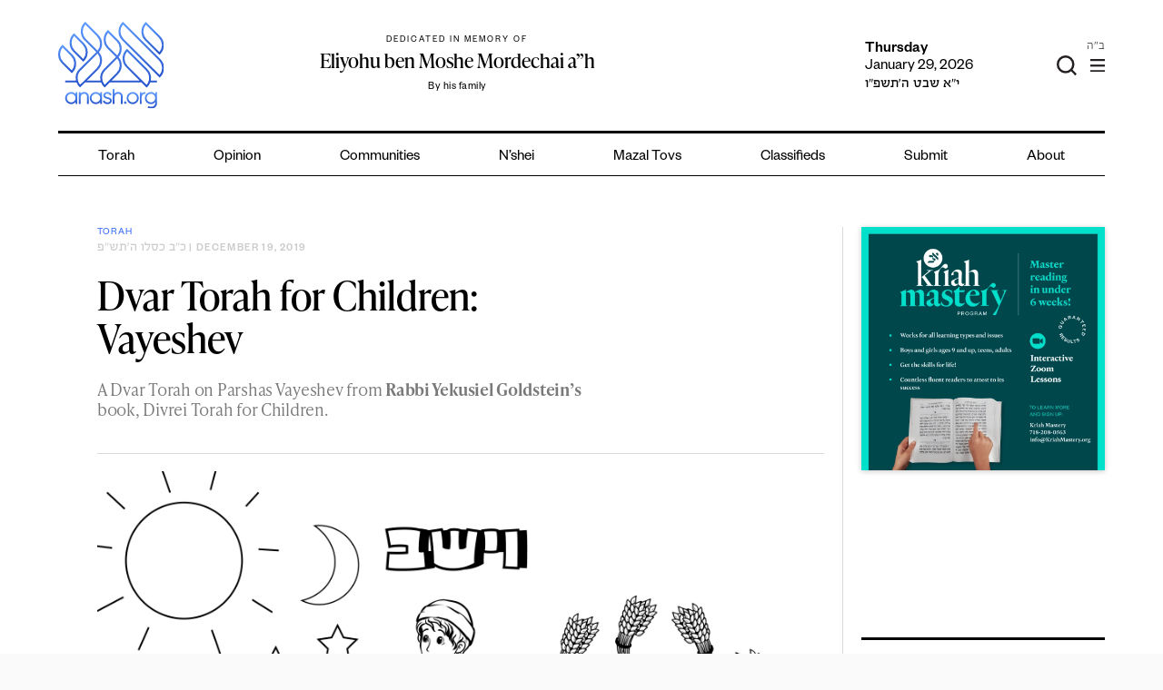

--- FILE ---
content_type: text/html; charset=UTF-8
request_url: https://anash.org/dvar-torah-for-children-vayeshev/
body_size: 37491
content:
<!doctype html>
<html lang="en-US" xmlns:og="http://opengraphprotocol.org/schema/" xmlns:fb="http://www.facebook.com/2008/fbml">
<head>
<meta charset="UTF-8">
<script type="text/javascript">
/* <![CDATA[ */
var gform;gform||(document.addEventListener("gform_main_scripts_loaded",function(){gform.scriptsLoaded=!0}),window.addEventListener("DOMContentLoaded",function(){gform.domLoaded=!0}),gform={domLoaded:!1,scriptsLoaded:!1,initializeOnLoaded:function(o){gform.domLoaded&&gform.scriptsLoaded?o():!gform.domLoaded&&gform.scriptsLoaded?window.addEventListener("DOMContentLoaded",o):document.addEventListener("gform_main_scripts_loaded",o)},hooks:{action:{},filter:{}},addAction:function(o,n,r,t){gform.addHook("action",o,n,r,t)},addFilter:function(o,n,r,t){gform.addHook("filter",o,n,r,t)},doAction:function(o){gform.doHook("action",o,arguments)},applyFilters:function(o){return gform.doHook("filter",o,arguments)},removeAction:function(o,n){gform.removeHook("action",o,n)},removeFilter:function(o,n,r){gform.removeHook("filter",o,n,r)},addHook:function(o,n,r,t,i){null==gform.hooks[o][n]&&(gform.hooks[o][n]=[]);var e=gform.hooks[o][n];null==i&&(i=n+"_"+e.length),gform.hooks[o][n].push({tag:i,callable:r,priority:t=null==t?10:t})},doHook:function(n,o,r){var t;if(r=Array.prototype.slice.call(r,1),null!=gform.hooks[n][o]&&((o=gform.hooks[n][o]).sort(function(o,n){return o.priority-n.priority}),o.forEach(function(o){"function"!=typeof(t=o.callable)&&(t=window[t]),"action"==n?t.apply(null,r):r[0]=t.apply(null,r)})),"filter"==n)return r[0]},removeHook:function(o,n,t,i){var r;null!=gform.hooks[o][n]&&(r=(r=gform.hooks[o][n]).filter(function(o,n,r){return!!(null!=i&&i!=o.tag||null!=t&&t!=o.priority)}),gform.hooks[o][n]=r)}}); 
/* ]]> */
</script>
<meta name="viewport" content="width=device-width, initial-scale=1">
<link rel="profile" href="https://gmpg.org/xfn/11">
<meta name="theme-color" content="#3369f6">
<meta name='robots' content='index, follow, max-image-preview:large, max-snippet:-1, max-video-preview:-1' />
<!-- Google Tag Manager for WordPress by gtm4wp.com -->
<script data-cfasync="false" data-pagespeed-no-defer>
var gtm4wp_datalayer_name = "dataLayer";
var dataLayer = dataLayer || [];
</script>
<!-- End Google Tag Manager for WordPress by gtm4wp.com -->
<!-- This site is optimized with the Yoast SEO plugin v26.7 - https://yoast.com/wordpress/plugins/seo/ -->
<title>Dvar Torah for Children: Vayeshev | Anash.org</title>
<link rel="canonical" href="https://anash.org/dvar-torah-for-children-vayeshev/" />
<meta property="og:locale" content="en_US" />
<meta property="og:type" content="article" />
<meta property="og:title" content="Dvar Torah for Children: Vayeshev | Anash.org" />
<meta property="og:description" content="A Dvar Torah on Parshas Vayeshev from Rabbi Yekusiel Goldstein&#039;s book, Divrei Torah for Children." />
<meta property="og:url" content="https://anash.org/dvar-torah-for-children-vayeshev/" />
<meta property="og:site_name" content="Anash.org" />
<meta property="article:publisher" content="https://www.facebook.com/anashnews/" />
<meta property="article:published_time" content="2019-12-19T23:05:00+00:00" />
<meta property="article:modified_time" content="2019-12-20T03:16:05+00:00" />
<meta property="og:image" content="https://files.anash.org/uploads/2019/12/וישב.jpg" />
<meta property="og:image:width" content="1" />
<meta property="og:image:height" content="1" />
<meta property="og:image:type" content="image/jpeg" />
<meta name="author" content="Editor" />
<script type="application/ld+json" class="yoast-schema-graph">{"@context":"https://schema.org","@graph":[{"@type":["Article","BlogPosting"],"@id":"https://anash.org/dvar-torah-for-children-vayeshev/#article","isPartOf":{"@id":"https://anash.org/dvar-torah-for-children-vayeshev/"},"author":{"name":"Editor","@id":"https://anash.org/#/schema/person/4eff0ea16626928c61c97308753d85b0"},"headline":"Dvar Torah for Children: Vayeshev","datePublished":"2019-12-19T23:05:00+00:00","dateModified":"2019-12-20T03:16:05+00:00","mainEntityOfPage":{"@id":"https://anash.org/dvar-torah-for-children-vayeshev/"},"wordCount":306,"publisher":{"@id":"https://anash.org/#organization"},"image":{"@id":"https://anash.org/dvar-torah-for-children-vayeshev/#primaryimage"},"thumbnailUrl":"https://files.anash.org/uploads/2019/12/וישב.jpg","articleSection":["Torah"],"inLanguage":"en-US"},{"@type":"WebPage","@id":"https://anash.org/dvar-torah-for-children-vayeshev/","url":"https://anash.org/dvar-torah-for-children-vayeshev/","name":"Dvar Torah for Children: Vayeshev | Anash.org","isPartOf":{"@id":"https://anash.org/#website"},"primaryImageOfPage":{"@id":"https://anash.org/dvar-torah-for-children-vayeshev/#primaryimage"},"image":{"@id":"https://anash.org/dvar-torah-for-children-vayeshev/#primaryimage"},"thumbnailUrl":"https://files.anash.org/uploads/2019/12/וישב.jpg","datePublished":"2019-12-19T23:05:00+00:00","dateModified":"2019-12-20T03:16:05+00:00","breadcrumb":{"@id":"https://anash.org/dvar-torah-for-children-vayeshev/#breadcrumb"},"inLanguage":"en-US","potentialAction":[{"@type":"ReadAction","target":["https://anash.org/dvar-torah-for-children-vayeshev/"]}]},{"@type":"ImageObject","inLanguage":"en-US","@id":"https://anash.org/dvar-torah-for-children-vayeshev/#primaryimage","url":"https://files.anash.org/uploads/2019/12/וישב.jpg","contentUrl":"https://files.anash.org/uploads/2019/12/וישב.jpg"},{"@type":"BreadcrumbList","@id":"https://anash.org/dvar-torah-for-children-vayeshev/#breadcrumb","itemListElement":[{"@type":"ListItem","position":1,"name":"Home","item":"https://anash.org/"},{"@type":"ListItem","position":2,"name":"Dvar Torah for Children: Vayeshev"}]},{"@type":"WebSite","@id":"https://anash.org/#website","url":"https://anash.org/","name":"Anash.org","description":"News, Views, Inspiration","publisher":{"@id":"https://anash.org/#organization"},"alternateName":"Anash","potentialAction":[{"@type":"SearchAction","target":{"@type":"EntryPoint","urlTemplate":"https://anash.org/?s={search_term_string}"},"query-input":{"@type":"PropertyValueSpecification","valueRequired":true,"valueName":"search_term_string"}}],"inLanguage":"en-US"},{"@type":"Organization","@id":"https://anash.org/#organization","name":"Anash.org News","url":"https://anash.org/","logo":{"@type":"ImageObject","inLanguage":"en-US","@id":"https://anash.org/#/schema/logo/image/","url":"https://files.anash.org/uploads/2025/09/Anash-Logo.svg","contentUrl":"https://files.anash.org/uploads/2025/09/Anash-Logo.svg","width":1,"height":1,"caption":"Anash.org News"},"image":{"@id":"https://anash.org/#/schema/logo/image/"},"sameAs":["https://www.facebook.com/anashnews/","https://x.com/anashorgnews","https://www.instagram.com/anashorgnews/","https://www.youtube.com/@Anashorgnews","https://open.spotify.com/show/3LnnKcl9jVVFyE9wDbJ0GI"]},{"@type":"Person","@id":"https://anash.org/#/schema/person/4eff0ea16626928c61c97308753d85b0","name":"Editor","sameAs":["https://anash.org"],"url":"https://anash.org/author/bracha/"}]}</script>
<!-- / Yoast SEO plugin. -->
<link rel='dns-prefetch' href='//static.addtoany.com' />
<link rel='dns-prefetch' href='//cdnjs.cloudflare.com' />
<link rel='dns-prefetch' href='//fonts.googleapis.com' />
<link rel='dns-prefetch' href='//files.anash.org' />
<link rel="alternate" type="application/rss+xml" title="Anash.org &raquo; Feed" href="https://anash.org/feed/" />
<link rel="alternate" type="application/rss+xml" title="Anash.org &raquo; Comments Feed" href="https://anash.org/comments/feed/" />
<link rel="alternate" type="text/calendar" title="Anash.org &raquo; iCal Feed" href="https://anash.org/events/?ical=1" />
<script type="text/javascript" id="wpp-js" src="https://anash.org/wp-content/plugins/wordpress-popular-posts/assets/js/wpp.min.js?ver=7.3.6" data-sampling="0" data-sampling-rate="100" data-api-url="https://anash.org/wp-json/wordpress-popular-posts" data-post-id="86580" data-token="ecaa709035" data-lang="0" data-debug="0"></script>
<link rel="alternate" title="oEmbed (JSON)" type="application/json+oembed" href="https://anash.org/wp-json/oembed/1.0/embed?url=https%3A%2F%2Fanash.org%2Fdvar-torah-for-children-vayeshev%2F" />
<link rel="alternate" title="oEmbed (XML)" type="text/xml+oembed" href="https://anash.org/wp-json/oembed/1.0/embed?url=https%3A%2F%2Fanash.org%2Fdvar-torah-for-children-vayeshev%2F&#038;format=xml" />
<meta property="og:title" content="Dvar Torah for Children: Vayeshev"/><meta property="og:type" content="article"/><meta property="og:description" content="A Dvar Torah on Parshas Vayeshev from Rabbi Yekusiel Goldstein's book, Divrei Torah for Children."/><meta property="og:url" content="https://anash.org/dvar-torah-for-children-vayeshev/"/><meta property="og:image" content="https://files.anash.org/uploads/2019/12/וישב.jpg"/>
<!-- This site uses the Google Analytics by MonsterInsights plugin v9.11.1 - Using Analytics tracking - https://www.monsterinsights.com/ -->
<script src="//www.googletagmanager.com/gtag/js?id=G-QSVRVCSBVC"  data-cfasync="false" data-wpfc-render="false" type="text/javascript" async></script>
<script data-cfasync="false" data-wpfc-render="false" type="text/javascript">
var mi_version = '9.11.1';
var mi_track_user = true;
var mi_no_track_reason = '';
var MonsterInsightsDefaultLocations = {"page_location":"https:\/\/anash.org\/dvar-torah-for-children-vayeshev\/"};
if ( typeof MonsterInsightsPrivacyGuardFilter === 'function' ) {
var MonsterInsightsLocations = (typeof MonsterInsightsExcludeQuery === 'object') ? MonsterInsightsPrivacyGuardFilter( MonsterInsightsExcludeQuery ) : MonsterInsightsPrivacyGuardFilter( MonsterInsightsDefaultLocations );
} else {
var MonsterInsightsLocations = (typeof MonsterInsightsExcludeQuery === 'object') ? MonsterInsightsExcludeQuery : MonsterInsightsDefaultLocations;
}
var disableStrs = [
'ga-disable-G-QSVRVCSBVC',
];
/* Function to detect opted out users */
function __gtagTrackerIsOptedOut() {
for (var index = 0; index < disableStrs.length; index++) {
if (document.cookie.indexOf(disableStrs[index] + '=true') > -1) {
return true;
}
}
return false;
}
/* Disable tracking if the opt-out cookie exists. */
if (__gtagTrackerIsOptedOut()) {
for (var index = 0; index < disableStrs.length; index++) {
window[disableStrs[index]] = true;
}
}
/* Opt-out function */
function __gtagTrackerOptout() {
for (var index = 0; index < disableStrs.length; index++) {
document.cookie = disableStrs[index] + '=true; expires=Thu, 31 Dec 2099 23:59:59 UTC; path=/';
window[disableStrs[index]] = true;
}
}
if ('undefined' === typeof gaOptout) {
function gaOptout() {
__gtagTrackerOptout();
}
}
window.dataLayer = window.dataLayer || [];
window.MonsterInsightsDualTracker = {
helpers: {},
trackers: {},
};
if (mi_track_user) {
function __gtagDataLayer() {
dataLayer.push(arguments);
}
function __gtagTracker(type, name, parameters) {
if (!parameters) {
parameters = {};
}
if (parameters.send_to) {
__gtagDataLayer.apply(null, arguments);
return;
}
if (type === 'event') {
parameters.send_to = monsterinsights_frontend.v4_id;
var hookName = name;
if (typeof parameters['event_category'] !== 'undefined') {
hookName = parameters['event_category'] + ':' + name;
}
if (typeof MonsterInsightsDualTracker.trackers[hookName] !== 'undefined') {
MonsterInsightsDualTracker.trackers[hookName](parameters);
} else {
__gtagDataLayer('event', name, parameters);
}
} else {
__gtagDataLayer.apply(null, arguments);
}
}
__gtagTracker('js', new Date());
__gtagTracker('set', {
'developer_id.dZGIzZG': true,
});
if ( MonsterInsightsLocations.page_location ) {
__gtagTracker('set', MonsterInsightsLocations);
}
__gtagTracker('config', 'G-QSVRVCSBVC', {"forceSSL":"true","link_attribution":"true"} );
window.gtag = __gtagTracker;										(function () {
/* https://developers.google.com/analytics/devguides/collection/analyticsjs/ */
/* ga and __gaTracker compatibility shim. */
var noopfn = function () {
return null;
};
var newtracker = function () {
return new Tracker();
};
var Tracker = function () {
return null;
};
var p = Tracker.prototype;
p.get = noopfn;
p.set = noopfn;
p.send = function () {
var args = Array.prototype.slice.call(arguments);
args.unshift('send');
__gaTracker.apply(null, args);
};
var __gaTracker = function () {
var len = arguments.length;
if (len === 0) {
return;
}
var f = arguments[len - 1];
if (typeof f !== 'object' || f === null || typeof f.hitCallback !== 'function') {
if ('send' === arguments[0]) {
var hitConverted, hitObject = false, action;
if ('event' === arguments[1]) {
if ('undefined' !== typeof arguments[3]) {
hitObject = {
'eventAction': arguments[3],
'eventCategory': arguments[2],
'eventLabel': arguments[4],
'value': arguments[5] ? arguments[5] : 1,
}
}
}
if ('pageview' === arguments[1]) {
if ('undefined' !== typeof arguments[2]) {
hitObject = {
'eventAction': 'page_view',
'page_path': arguments[2],
}
}
}
if (typeof arguments[2] === 'object') {
hitObject = arguments[2];
}
if (typeof arguments[5] === 'object') {
Object.assign(hitObject, arguments[5]);
}
if ('undefined' !== typeof arguments[1].hitType) {
hitObject = arguments[1];
if ('pageview' === hitObject.hitType) {
hitObject.eventAction = 'page_view';
}
}
if (hitObject) {
action = 'timing' === arguments[1].hitType ? 'timing_complete' : hitObject.eventAction;
hitConverted = mapArgs(hitObject);
__gtagTracker('event', action, hitConverted);
}
}
return;
}
function mapArgs(args) {
var arg, hit = {};
var gaMap = {
'eventCategory': 'event_category',
'eventAction': 'event_action',
'eventLabel': 'event_label',
'eventValue': 'event_value',
'nonInteraction': 'non_interaction',
'timingCategory': 'event_category',
'timingVar': 'name',
'timingValue': 'value',
'timingLabel': 'event_label',
'page': 'page_path',
'location': 'page_location',
'title': 'page_title',
'referrer' : 'page_referrer',
};
for (arg in args) {
if (!(!args.hasOwnProperty(arg) || !gaMap.hasOwnProperty(arg))) {
hit[gaMap[arg]] = args[arg];
} else {
hit[arg] = args[arg];
}
}
return hit;
}
try {
f.hitCallback();
} catch (ex) {
}
};
__gaTracker.create = newtracker;
__gaTracker.getByName = newtracker;
__gaTracker.getAll = function () {
return [];
};
__gaTracker.remove = noopfn;
__gaTracker.loaded = true;
window['__gaTracker'] = __gaTracker;
})();
} else {
console.log("");
(function () {
function __gtagTracker() {
return null;
}
window['__gtagTracker'] = __gtagTracker;
window['gtag'] = __gtagTracker;
})();
}
</script>
<!-- / Google Analytics by MonsterInsights -->
<!-- anash.org is managing ads with Advanced Ads --><script data-wpfc-render="false" id="anash-ready">
window.advanced_ads_ready=function(e,a){a=a||"complete";var d=function(e){return"interactive"===a?"loading"!==e:"complete"===e};d(document.readyState)?e():document.addEventListener("readystatechange",(function(a){d(a.target.readyState)&&e()}),{once:"interactive"===a})},window.advanced_ads_ready_queue=window.advanced_ads_ready_queue||[];		</script>
<style id='wp-img-auto-sizes-contain-inline-css' type='text/css'>
img:is([sizes=auto i],[sizes^="auto," i]){contain-intrinsic-size:3000px 1500px}
/*# sourceURL=wp-img-auto-sizes-contain-inline-css */
</style>
<link rel='stylesheet' id='wpadverts-ci-css' href='//anash.org/wp-content/cache/wpfc-minified/qm5ppiv/bfrui.css' type='text/css' media='all' />
<link rel='stylesheet' id='wp-block-library-css' href='//anash.org/wp-content/cache/wpfc-minified/7v20k62j/bfrui.css' type='text/css' media='all' />
<style id='wp-block-heading-inline-css' type='text/css'>
h1:where(.wp-block-heading).has-background,h2:where(.wp-block-heading).has-background,h3:where(.wp-block-heading).has-background,h4:where(.wp-block-heading).has-background,h5:where(.wp-block-heading).has-background,h6:where(.wp-block-heading).has-background{padding:1.25em 2.375em}h1.has-text-align-left[style*=writing-mode]:where([style*=vertical-lr]),h1.has-text-align-right[style*=writing-mode]:where([style*=vertical-rl]),h2.has-text-align-left[style*=writing-mode]:where([style*=vertical-lr]),h2.has-text-align-right[style*=writing-mode]:where([style*=vertical-rl]),h3.has-text-align-left[style*=writing-mode]:where([style*=vertical-lr]),h3.has-text-align-right[style*=writing-mode]:where([style*=vertical-rl]),h4.has-text-align-left[style*=writing-mode]:where([style*=vertical-lr]),h4.has-text-align-right[style*=writing-mode]:where([style*=vertical-rl]),h5.has-text-align-left[style*=writing-mode]:where([style*=vertical-lr]),h5.has-text-align-right[style*=writing-mode]:where([style*=vertical-rl]),h6.has-text-align-left[style*=writing-mode]:where([style*=vertical-lr]),h6.has-text-align-right[style*=writing-mode]:where([style*=vertical-rl]){rotate:180deg}
/*# sourceURL=https://anash.org/wp-includes/blocks/heading/style.min.css */
</style>
<style id='wp-block-list-inline-css' type='text/css'>
ol,ul{box-sizing:border-box}:root :where(.wp-block-list.has-background){padding:1.25em 2.375em}
/*# sourceURL=https://anash.org/wp-includes/blocks/list/style.min.css */
</style>
<style id='wp-block-paragraph-inline-css' type='text/css'>
.is-small-text{font-size:.875em}.is-regular-text{font-size:1em}.is-large-text{font-size:2.25em}.is-larger-text{font-size:3em}.has-drop-cap:not(:focus):first-letter{float:left;font-size:8.4em;font-style:normal;font-weight:100;line-height:.68;margin:.05em .1em 0 0;text-transform:uppercase}body.rtl .has-drop-cap:not(:focus):first-letter{float:none;margin-left:.1em}p.has-drop-cap.has-background{overflow:hidden}:root :where(p.has-background){padding:1.25em 2.375em}:where(p.has-text-color:not(.has-link-color)) a{color:inherit}p.has-text-align-left[style*="writing-mode:vertical-lr"],p.has-text-align-right[style*="writing-mode:vertical-rl"]{rotate:180deg}
/*# sourceURL=https://anash.org/wp-includes/blocks/paragraph/style.min.css */
</style>
<style id='global-styles-inline-css' type='text/css'>
:root{--wp--preset--aspect-ratio--square: 1;--wp--preset--aspect-ratio--4-3: 4/3;--wp--preset--aspect-ratio--3-4: 3/4;--wp--preset--aspect-ratio--3-2: 3/2;--wp--preset--aspect-ratio--2-3: 2/3;--wp--preset--aspect-ratio--16-9: 16/9;--wp--preset--aspect-ratio--9-16: 9/16;--wp--preset--color--black: #000000;--wp--preset--color--cyan-bluish-gray: #abb8c3;--wp--preset--color--white: #ffffff;--wp--preset--color--pale-pink: #f78da7;--wp--preset--color--vivid-red: #cf2e2e;--wp--preset--color--luminous-vivid-orange: #ff6900;--wp--preset--color--luminous-vivid-amber: #fcb900;--wp--preset--color--light-green-cyan: #7bdcb5;--wp--preset--color--vivid-green-cyan: #00d084;--wp--preset--color--pale-cyan-blue: #8ed1fc;--wp--preset--color--vivid-cyan-blue: #0693e3;--wp--preset--color--vivid-purple: #9b51e0;--wp--preset--gradient--vivid-cyan-blue-to-vivid-purple: linear-gradient(135deg,rgb(6,147,227) 0%,rgb(155,81,224) 100%);--wp--preset--gradient--light-green-cyan-to-vivid-green-cyan: linear-gradient(135deg,rgb(122,220,180) 0%,rgb(0,208,130) 100%);--wp--preset--gradient--luminous-vivid-amber-to-luminous-vivid-orange: linear-gradient(135deg,rgb(252,185,0) 0%,rgb(255,105,0) 100%);--wp--preset--gradient--luminous-vivid-orange-to-vivid-red: linear-gradient(135deg,rgb(255,105,0) 0%,rgb(207,46,46) 100%);--wp--preset--gradient--very-light-gray-to-cyan-bluish-gray: linear-gradient(135deg,rgb(238,238,238) 0%,rgb(169,184,195) 100%);--wp--preset--gradient--cool-to-warm-spectrum: linear-gradient(135deg,rgb(74,234,220) 0%,rgb(151,120,209) 20%,rgb(207,42,186) 40%,rgb(238,44,130) 60%,rgb(251,105,98) 80%,rgb(254,248,76) 100%);--wp--preset--gradient--blush-light-purple: linear-gradient(135deg,rgb(255,206,236) 0%,rgb(152,150,240) 100%);--wp--preset--gradient--blush-bordeaux: linear-gradient(135deg,rgb(254,205,165) 0%,rgb(254,45,45) 50%,rgb(107,0,62) 100%);--wp--preset--gradient--luminous-dusk: linear-gradient(135deg,rgb(255,203,112) 0%,rgb(199,81,192) 50%,rgb(65,88,208) 100%);--wp--preset--gradient--pale-ocean: linear-gradient(135deg,rgb(255,245,203) 0%,rgb(182,227,212) 50%,rgb(51,167,181) 100%);--wp--preset--gradient--electric-grass: linear-gradient(135deg,rgb(202,248,128) 0%,rgb(113,206,126) 100%);--wp--preset--gradient--midnight: linear-gradient(135deg,rgb(2,3,129) 0%,rgb(40,116,252) 100%);--wp--preset--font-size--small: 13px;--wp--preset--font-size--medium: 20px;--wp--preset--font-size--large: 36px;--wp--preset--font-size--x-large: 42px;--wp--preset--spacing--20: 0.44rem;--wp--preset--spacing--30: 0.67rem;--wp--preset--spacing--40: 1rem;--wp--preset--spacing--50: 1.5rem;--wp--preset--spacing--60: 2.25rem;--wp--preset--spacing--70: 3.38rem;--wp--preset--spacing--80: 5.06rem;--wp--preset--shadow--natural: 6px 6px 9px rgba(0, 0, 0, 0.2);--wp--preset--shadow--deep: 12px 12px 50px rgba(0, 0, 0, 0.4);--wp--preset--shadow--sharp: 6px 6px 0px rgba(0, 0, 0, 0.2);--wp--preset--shadow--outlined: 6px 6px 0px -3px rgb(255, 255, 255), 6px 6px rgb(0, 0, 0);--wp--preset--shadow--crisp: 6px 6px 0px rgb(0, 0, 0);}:where(.is-layout-flex){gap: 0.5em;}:where(.is-layout-grid){gap: 0.5em;}body .is-layout-flex{display: flex;}.is-layout-flex{flex-wrap: wrap;align-items: center;}.is-layout-flex > :is(*, div){margin: 0;}body .is-layout-grid{display: grid;}.is-layout-grid > :is(*, div){margin: 0;}:where(.wp-block-columns.is-layout-flex){gap: 2em;}:where(.wp-block-columns.is-layout-grid){gap: 2em;}:where(.wp-block-post-template.is-layout-flex){gap: 1.25em;}:where(.wp-block-post-template.is-layout-grid){gap: 1.25em;}.has-black-color{color: var(--wp--preset--color--black) !important;}.has-cyan-bluish-gray-color{color: var(--wp--preset--color--cyan-bluish-gray) !important;}.has-white-color{color: var(--wp--preset--color--white) !important;}.has-pale-pink-color{color: var(--wp--preset--color--pale-pink) !important;}.has-vivid-red-color{color: var(--wp--preset--color--vivid-red) !important;}.has-luminous-vivid-orange-color{color: var(--wp--preset--color--luminous-vivid-orange) !important;}.has-luminous-vivid-amber-color{color: var(--wp--preset--color--luminous-vivid-amber) !important;}.has-light-green-cyan-color{color: var(--wp--preset--color--light-green-cyan) !important;}.has-vivid-green-cyan-color{color: var(--wp--preset--color--vivid-green-cyan) !important;}.has-pale-cyan-blue-color{color: var(--wp--preset--color--pale-cyan-blue) !important;}.has-vivid-cyan-blue-color{color: var(--wp--preset--color--vivid-cyan-blue) !important;}.has-vivid-purple-color{color: var(--wp--preset--color--vivid-purple) !important;}.has-black-background-color{background-color: var(--wp--preset--color--black) !important;}.has-cyan-bluish-gray-background-color{background-color: var(--wp--preset--color--cyan-bluish-gray) !important;}.has-white-background-color{background-color: var(--wp--preset--color--white) !important;}.has-pale-pink-background-color{background-color: var(--wp--preset--color--pale-pink) !important;}.has-vivid-red-background-color{background-color: var(--wp--preset--color--vivid-red) !important;}.has-luminous-vivid-orange-background-color{background-color: var(--wp--preset--color--luminous-vivid-orange) !important;}.has-luminous-vivid-amber-background-color{background-color: var(--wp--preset--color--luminous-vivid-amber) !important;}.has-light-green-cyan-background-color{background-color: var(--wp--preset--color--light-green-cyan) !important;}.has-vivid-green-cyan-background-color{background-color: var(--wp--preset--color--vivid-green-cyan) !important;}.has-pale-cyan-blue-background-color{background-color: var(--wp--preset--color--pale-cyan-blue) !important;}.has-vivid-cyan-blue-background-color{background-color: var(--wp--preset--color--vivid-cyan-blue) !important;}.has-vivid-purple-background-color{background-color: var(--wp--preset--color--vivid-purple) !important;}.has-black-border-color{border-color: var(--wp--preset--color--black) !important;}.has-cyan-bluish-gray-border-color{border-color: var(--wp--preset--color--cyan-bluish-gray) !important;}.has-white-border-color{border-color: var(--wp--preset--color--white) !important;}.has-pale-pink-border-color{border-color: var(--wp--preset--color--pale-pink) !important;}.has-vivid-red-border-color{border-color: var(--wp--preset--color--vivid-red) !important;}.has-luminous-vivid-orange-border-color{border-color: var(--wp--preset--color--luminous-vivid-orange) !important;}.has-luminous-vivid-amber-border-color{border-color: var(--wp--preset--color--luminous-vivid-amber) !important;}.has-light-green-cyan-border-color{border-color: var(--wp--preset--color--light-green-cyan) !important;}.has-vivid-green-cyan-border-color{border-color: var(--wp--preset--color--vivid-green-cyan) !important;}.has-pale-cyan-blue-border-color{border-color: var(--wp--preset--color--pale-cyan-blue) !important;}.has-vivid-cyan-blue-border-color{border-color: var(--wp--preset--color--vivid-cyan-blue) !important;}.has-vivid-purple-border-color{border-color: var(--wp--preset--color--vivid-purple) !important;}.has-vivid-cyan-blue-to-vivid-purple-gradient-background{background: var(--wp--preset--gradient--vivid-cyan-blue-to-vivid-purple) !important;}.has-light-green-cyan-to-vivid-green-cyan-gradient-background{background: var(--wp--preset--gradient--light-green-cyan-to-vivid-green-cyan) !important;}.has-luminous-vivid-amber-to-luminous-vivid-orange-gradient-background{background: var(--wp--preset--gradient--luminous-vivid-amber-to-luminous-vivid-orange) !important;}.has-luminous-vivid-orange-to-vivid-red-gradient-background{background: var(--wp--preset--gradient--luminous-vivid-orange-to-vivid-red) !important;}.has-very-light-gray-to-cyan-bluish-gray-gradient-background{background: var(--wp--preset--gradient--very-light-gray-to-cyan-bluish-gray) !important;}.has-cool-to-warm-spectrum-gradient-background{background: var(--wp--preset--gradient--cool-to-warm-spectrum) !important;}.has-blush-light-purple-gradient-background{background: var(--wp--preset--gradient--blush-light-purple) !important;}.has-blush-bordeaux-gradient-background{background: var(--wp--preset--gradient--blush-bordeaux) !important;}.has-luminous-dusk-gradient-background{background: var(--wp--preset--gradient--luminous-dusk) !important;}.has-pale-ocean-gradient-background{background: var(--wp--preset--gradient--pale-ocean) !important;}.has-electric-grass-gradient-background{background: var(--wp--preset--gradient--electric-grass) !important;}.has-midnight-gradient-background{background: var(--wp--preset--gradient--midnight) !important;}.has-small-font-size{font-size: var(--wp--preset--font-size--small) !important;}.has-medium-font-size{font-size: var(--wp--preset--font-size--medium) !important;}.has-large-font-size{font-size: var(--wp--preset--font-size--large) !important;}.has-x-large-font-size{font-size: var(--wp--preset--font-size--x-large) !important;}
/*# sourceURL=global-styles-inline-css */
</style>
<style id='classic-theme-styles-inline-css' type='text/css'>
/*! This file is auto-generated */
.wp-block-button__link{color:#fff;background-color:#32373c;border-radius:9999px;box-shadow:none;text-decoration:none;padding:calc(.667em + 2px) calc(1.333em + 2px);font-size:1.125em}.wp-block-file__button{background:#32373c;color:#fff;text-decoration:none}
/*# sourceURL=/wp-includes/css/classic-themes.min.css */
</style>
<link rel='stylesheet' id='searchandfilter-css' href='//anash.org/wp-content/cache/wpfc-minified/2frkf3ed/bfrui.css' type='text/css' media='all' />
<link rel='stylesheet' id='vlp-public-css' href='//anash.org/wp-content/cache/wpfc-minified/jr2nspp5/bfrui.css' type='text/css' media='all' />
<link rel='stylesheet' id='wordpress-popular-posts-css-css' href='//anash.org/wp-content/cache/wpfc-minified/eg22gabw/bfrui.css' type='text/css' media='all' />
<link rel='stylesheet' id='wpblog_google_fonts-css' href='https://fonts.googleapis.com/css2?family=Oswald%3Awght%40300%3B400%3B500%3B600%3B700&#038;display=swap&#038;ver=6.9' type='text/css' media='all' />
<link rel='stylesheet' id='wpblog_google_fonts1-css' href='https://fonts.googleapis.com/css2?family=Open+Sans%3Awght%40300%3B400%3B600%3B700%3B800&#038;display=swap&#038;ver=6.9' type='text/css' media='all' />
<link rel='stylesheet' id='swiper-css' href='//anash.org/wp-content/cache/wpfc-minified/fokm12ic/bfruh.css' type='text/css' media='all' />
<link rel='stylesheet' id='swiper-status-css' href='//anash.org/wp-content/cache/wpfc-minified/or9u1qg/bfruh.css' type='text/css' media='all' />
<link rel='stylesheet' id='anash-status-swiper-css' href='//anash.org/wp-content/cache/wpfc-minified/1dimv04o/bfruh.css' type='text/css' media='all' />
<link rel='stylesheet' id='anash-style-css' href='//anash.org/wp-content/cache/wpfc-minified/raq0m8d/bfruh.css' type='text/css' media='all' />
<link rel='stylesheet' id='custom-style-css' href='//anash.org/wp-content/cache/wpfc-minified/ll1pbxx9/bfruh.css' type='text/css' media='all' />
<link rel='stylesheet' id='font-awesome-css' href='//anash.org/wp-content/cache/wpfc-minified/e4th21to/bfruh.css' type='text/css' media='all' />
<link rel='stylesheet' id='select2-css' href='https://cdnjs.cloudflare.com/ajax/libs/select2/4.0.8/css/select2.min.css?ver=9a50703401776ab402495bcde55d94aa' type='text/css' media='all' />
<link rel='stylesheet' id='addtoany-css' href='//anash.org/wp-content/cache/wpfc-minified/d51eqsi1/bfruh.css' type='text/css' media='all' />
<link rel='stylesheet' id='__EPYT__style-css' href='//anash.org/wp-content/cache/wpfc-minified/8uczkqeo/bfruh.css' type='text/css' media='all' />
<style id='__EPYT__style-inline-css' type='text/css'>
.epyt-gallery-thumb {
width: 33.333%;
}
/*# sourceURL=__EPYT__style-inline-css */
</style>
<style id='rocket-lazyload-inline-css' type='text/css'>
.rll-youtube-player{position:relative;padding-bottom:56.23%;height:0;overflow:hidden;max-width:100%;}.rll-youtube-player:focus-within{outline: 2px solid currentColor;outline-offset: 5px;}.rll-youtube-player iframe{position:absolute;top:0;left:0;width:100%;height:100%;z-index:100;background:0 0}.rll-youtube-player img{bottom:0;display:block;left:0;margin:auto;max-width:100%;width:100%;position:absolute;right:0;top:0;border:none;height:auto;-webkit-transition:.4s all;-moz-transition:.4s all;transition:.4s all}.rll-youtube-player img:hover{-webkit-filter:brightness(75%)}.rll-youtube-player .play{height:100%;width:100%;left:0;top:0;position:absolute;background:url(https://anash.org/wp-content/plugins/rocket-lazy-load/assets/img/youtube.png) no-repeat center;background-color: transparent !important;cursor:pointer;border:none;}
/*# sourceURL=rocket-lazyload-inline-css */
</style>
<script type="text/javascript" src="https://anash.org/wp-content/plugins/google-analytics-premium/assets/js/frontend-gtag.min.js?ver=9.11.1" id="monsterinsights-frontend-script-js" async="async" data-wp-strategy="async"></script>
<script data-cfasync="false" data-wpfc-render="false" type="text/javascript" id='monsterinsights-frontend-script-js-extra'>/* <![CDATA[ */
var monsterinsights_frontend = {"js_events_tracking":"true","download_extensions":"doc,pdf,ppt,zip,xls,docx,pptx,xlsx","inbound_paths":"[{\"path\":\"\\\/go\\\/\",\"label\":\"affiliate\"},{\"path\":\"\\\/recommend\\\/\",\"label\":\"affiliate\"},{\"path\":\"\\\/linkout\\\/\",\"label\":\"ad\"}]","home_url":"https:\/\/anash.org","hash_tracking":"false","v4_id":"G-QSVRVCSBVC"};/* ]]> */
</script>
<script type="text/javascript" id="addtoany-core-js-before">
/* <![CDATA[ */
window.a2a_config=window.a2a_config||{};a2a_config.callbacks=[];a2a_config.overlays=[];a2a_config.templates={};
//# sourceURL=addtoany-core-js-before
/* ]]> */
</script>
<script type="text/javascript" defer src="https://static.addtoany.com/menu/page.js" id="addtoany-core-js"></script>
<script type="text/javascript" src="https://anash.org/wp-includes/js/jquery/jquery.min.js?ver=3.7.1" id="jquery-core-js"></script>
<script type="text/javascript" src="https://anash.org/wp-includes/js/jquery/jquery-migrate.min.js?ver=3.4.1" id="jquery-migrate-js"></script>
<script type="text/javascript" defer src="https://anash.org/wp-content/plugins/add-to-any/addtoany.min.js?ver=1.1" id="addtoany-jquery-js"></script>
<script type="text/javascript" id="image-watermark-no-right-click-js-before">
/* <![CDATA[ */
var iwArgsNoRightClick = {"rightclick":"N","draganddrop":"N","devtools":"Y","enableToast":"Y","toastMessage":"This content is protected"};
//# sourceURL=image-watermark-no-right-click-js-before
/* ]]> */
</script>
<script type="text/javascript" src="https://anash.org/wp-content/plugins/image-watermark/js/no-right-click.js?ver=2.0.3" id="image-watermark-no-right-click-js"></script>
<script type="text/javascript" id="advanced-ads-advanced-js-js-extra">
/* <![CDATA[ */
var advads_options = {"blog_id":"1","privacy":{"enabled":false,"state":"not_needed"}};
//# sourceURL=advanced-ads-advanced-js-js-extra
/* ]]> */
</script>
<script type="text/javascript" src="https://anash.org/wp-content/plugins/advanced-ads/public/assets/js/advanced.min.js?ver=1.56.1" id="advanced-ads-advanced-js-js"></script>
<script type="text/javascript" id="advanced_ads_pro/visitor_conditions-js-extra">
/* <![CDATA[ */
var advanced_ads_pro_visitor_conditions = {"referrer_cookie_name":"advanced_ads_pro_visitor_referrer","referrer_exdays":"365","page_impr_cookie_name":"advanced_ads_page_impressions","page_impr_exdays":"3650"};
//# sourceURL=advanced_ads_pro%2Fvisitor_conditions-js-extra
/* ]]> */
</script>
<script type="text/javascript" src="https://anash.org/wp-content/plugins/advanced-ads-pro/modules/advanced-visitor-conditions/inc/conditions.min.js?ver=2.28.2" id="advanced_ads_pro/visitor_conditions-js"></script>
<script type="text/javascript" src="https://cdnjs.cloudflare.com/ajax/libs/select2/4.0.8/js/select2.full.min.js?ver=1" id="select2-js"></script>
<script type="text/javascript" id="main-js-js-extra">
/* <![CDATA[ */
var zmanim_ajax = {"ajax_url":"https://anash.org/wp-admin/admin-ajax.php"};
//# sourceURL=main-js-js-extra
/* ]]> */
</script>
<script type="text/javascript" src="https://anash.org/wp-content/themes/anash-new/assets/js/main.js?ver=1" id="main-js-js"></script>
<script type="text/javascript" id="__ytprefs__-js-extra">
/* <![CDATA[ */
var _EPYT_ = {"ajaxurl":"https://anash.org/wp-admin/admin-ajax.php","security":"2c6023238e","gallery_scrolloffset":"20","eppathtoscripts":"https://anash.org/wp-content/plugins/youtube-embed-plus/scripts/","eppath":"https://anash.org/wp-content/plugins/youtube-embed-plus/","epresponsiveselector":"[\"iframe.__youtube_prefs__\"]","epdovol":"1","version":"14.2.4","evselector":"iframe.__youtube_prefs__[src], iframe[src*=\"youtube.com/embed/\"], iframe[src*=\"youtube-nocookie.com/embed/\"]","ajax_compat":"","maxres_facade":"eager","ytapi_load":"light","pause_others":"","stopMobileBuffer":"1","facade_mode":"1","not_live_on_channel":""};
//# sourceURL=__ytprefs__-js-extra
/* ]]> */
</script>
<script type="text/javascript" defer src="https://anash.org/wp-content/plugins/youtube-embed-plus/scripts/ytprefs.min.js?ver=14.2.4" id="__ytprefs__-js"></script>
<link rel="https://api.w.org/" href="https://anash.org/wp-json/" /><link rel="alternate" title="JSON" type="application/json" href="https://anash.org/wp-json/wp/v2/posts/86580" /><link rel="EditURI" type="application/rsd+xml" title="RSD" href="https://anash.org/xmlrpc.php?rsd" />
<!-- Google Tag Manager -->
<script>(function(w,d,s,l,i){w[l]=w[l]||[];w[l].push({'gtm.start':
new Date().getTime(),event:'gtm.js'});var f=d.getElementsByTagName(s)[0],
j=d.createElement(s),dl=l!='dataLayer'?'&l='+l:'';j.async=true;j.src=
'https://www.googletagmanager.com/gtm.js?id='+i+dl;f.parentNode.insertBefore(j,f);
})(window,document,'script','dataLayer','GTM-KQ7F7TTB');</script>
<!-- End Google Tag Manager -->
<script async='async' src='https://securepubads.g.doubleclick.net/tag/js/gpt.js' type='text/javascript'></script>
<script type='text/javascript'>window.googletag = window.googletag || { cmd:[] };</script>
<script type='text/javascript'>
let anaScript = document.createElement('script');
anaScript.src = 'https://adncdnend.azureedge.net/adtags/anash.adn.js';
document.getElementsByTagName('head')[0].append(anaScript);
</script><meta name="tec-api-version" content="v1"><meta name="tec-api-origin" content="https://anash.org"><link rel="alternate" href="https://anash.org/wp-json/tribe/events/v1/" />
<!-- Google Tag Manager for WordPress by gtm4wp.com -->
<!-- GTM Container placement set to automatic -->
<script data-cfasync="false" data-pagespeed-no-defer>
var dataLayer_content = {"pagePostType":"post","pagePostType2":"single-post","pageCategory":["torah"],"pagePostAuthor":"Editor"};
dataLayer.push( dataLayer_content );
</script>
<script data-cfasync="false" data-pagespeed-no-defer>
(function(w,d,s,l,i){w[l]=w[l]||[];w[l].push({'gtm.start':
new Date().getTime(),event:'gtm.js'});var f=d.getElementsByTagName(s)[0],
j=d.createElement(s),dl=l!='dataLayer'?'&l='+l:'';j.async=true;j.src=
'//www.googletagmanager.com/gtm.js?id='+i+dl;f.parentNode.insertBefore(j,f);
})(window,document,'script','dataLayer','GTM-MQ5H4NLQ');
</script>
<script data-cfasync="false" data-pagespeed-no-defer>
(function(w,d,s,l,i){w[l]=w[l]||[];w[l].push({'gtm.start':
new Date().getTime(),event:'gtm.js'});var f=d.getElementsByTagName(s)[0],
j=d.createElement(s),dl=l!='dataLayer'?'&l='+l:'';j.async=true;j.src=
'//www.googletagmanager.com/gtm.js?id='+i+dl;f.parentNode.insertBefore(j,f);
})(window,document,'script','dataLayer','GTM-KQ7F7TTB');
</script>
<!-- End Google Tag Manager for WordPress by gtm4wp.com -->            <style id="wpp-loading-animation-styles">@-webkit-keyframes bgslide{from{background-position-x:0}to{background-position-x:-200%}}@keyframes bgslide{from{background-position-x:0}to{background-position-x:-200%}}.wpp-widget-block-placeholder,.wpp-shortcode-placeholder{margin:0 auto;width:60px;height:3px;background:#dd3737;background:linear-gradient(90deg,#dd3737 0%,#571313 10%,#dd3737 100%);background-size:200% auto;border-radius:3px;-webkit-animation:bgslide 1s infinite linear;animation:bgslide 1s infinite linear}</style>
<script>advads_items = { conditions: {}, display_callbacks: {}, display_effect_callbacks: {}, hide_callbacks: {}, backgrounds: {}, effect_durations: {}, close_functions: {}, showed: [] };</script><style type="text/css" id="anash-layer-custom-css"></style><script type="text/javascript">
var advadsCfpQueue = [];
var advadsCfpAd = function( adID ){
if ( 'undefined' == typeof advadsProCfp ) { advadsCfpQueue.push( adID ) } else { advadsProCfp.addElement( adID ) }
};
</script>
<script type="text/javascript">
var ajaxurl = "https://anash.org/wp-admin/admin-ajax.php";
</script>
<style type="text/css">.wpa-field--website_address, .adverts-field-name-website_address { display: none !important }</style><noscript><style id="rocket-lazyload-nojs-css">.rll-youtube-player, [data-lazy-src]{display:none !important;}</style></noscript>	<link href="//cdn.rawgit.com/noelboss/featherlight/1.7.13/release/featherlight.min.css" type="text/css" rel="stylesheet" />
<link href="//cdn.rawgit.com/noelboss/featherlight/1.7.13/release/featherlight.gallery.min.css" type="text/css" rel="stylesheet" />
<!-- 		<link rel="stylesheet" href="https://use.typekit.net/icc4cdv.css"> -->
<link rel="stylesheet" href="https://use.typekit.net/yuk2oks.css">
<!--<link href="/wp-content/themes/anash/assets/featherlight.gallery.min.css" type="text/css" rel="stylesheet" />
<link href="/wp-content/themes/anash/assets/featherlight.min.css" type="text/css" rel="stylesheet" />-->
<link rel="dns-prefetch" href="//fonts.googleapis.com">
<link rel="dns-prefetch" href="//www.google-analytics.com">
<link rel="dns-prefetch" href="//cdn.rawgit.com">
<link rel="dns-prefetch" href="//cdnjs.cloudflare.com">
<link rel="dns-prefetch" href="//static.addtoany.com">
<link rel="dns-prefetch" href="//www.googletagmanager.com">
<link rel="dns-prefetch" href="//fonts.gstatic.com">
<link rel="dns-prefetch" href="//www.google.com">
<link rel="dns-prefetch" href="//www.doubleclickbygoogle.com">
<link rel="dns-prefetch" href="//files.anash.org">
<link rel="dns-prefetch" href="//www.youtube.com">
<script>
window.onload = function() {
//On mobile, click search icon to toggle search bar appearance
var searchButton = document.getElementById('search-button');
if (searchButton) {
searchButton.onclick = function() {
var menu = document.querySelector('.search-form');
menu.classList.toggle('visible-sm');
};
}
mainContentposition();
};
window.onresize = function() {
mainContentposition();
};
function mainContentposition() {
//On mobile, moving the main content to top
if (window.innerWidth <= 600) {
function insertBefore(el, referenceNode) {
//referenceNode.parentNode.insertBefore(el.get(0), referenceNode.get(0));
}
var movingEl = document.querySelector('div.site-main__detail');
var movingEl2 = document.querySelector('div.additional-image');
var ref = document.querySelector('aside.site-main__sidebar-col1');
insertBefore(movingEl, ref);
insertBefore(movingEl2, ref);
}
if (window.innerWidth > 600) {
function insertBefore(el, referenceNode) {
//referenceNode.parentNode.insertBefore(el.get(0), referenceNode.get(0));
}
var movingEl = document.querySelector('div.site-main__detail');
var ref = document.querySelector('aside.site-main__sidebar-col2');
insertBefore(movingEl, ref);
var movingEl2 = document.querySelector('div.additional-image');
var ref2 = document.querySelector('div.after-additional-image');
insertBefore(movingEl2, ref2);
}
};
</script>
<meta name="theme-color" content="#004F88" />
<meta name="facebook-domain-verification" content="6jfc825wggalj4asd4hmb1y6cmcy3l" />
<link rel='stylesheet' id='gforms_reset_css-css' href='//anash.org/wp-content/cache/wpfc-minified/2ct1iblk/bfruh.css' type='text/css' media='all' />
<link rel='stylesheet' id='gforms_formsmain_css-css' href='//anash.org/wp-content/cache/wpfc-minified/1rkityyc/bfruh.css' type='text/css' media='all' />
<link rel='stylesheet' id='gforms_ready_class_css-css' href='//anash.org/wp-content/cache/wpfc-minified/qlidno42/bfruh.css' type='text/css' media='all' />
<link rel='stylesheet' id='gforms_browsers_css-css' href='//anash.org/wp-content/cache/wpfc-minified/1b52rq85/bfruh.css' type='text/css' media='all' />
<link rel='stylesheet' id='gp-live-preview-admin-css' href='//anash.org/wp-content/cache/wpfc-minified/r37s74p/bfruh.css' type='text/css' media='all' />
<link rel='stylesheet' id='gform_basic-css' href='//anash.org/wp-content/cache/wpfc-minified/eh76ioce/bfruh.css' type='text/css' media='all' />
<link rel='stylesheet' id='gform_theme_components-css' href='https://anash.org/wp-content/plugins/gravityforms/assets/css/dist/theme-components.min.css?ver=2.8.17' type='text/css' media='all' />
<link rel='stylesheet' id='gform_theme_ie11-css' href='//anash.org/wp-content/cache/wpfc-minified/86tdppwd/bfruh.css' type='text/css' media='all' />
<link rel='stylesheet' id='gform_theme-css' href='//anash.org/wp-content/cache/wpfc-minified/21knu5he/bfruh.css' type='text/css' media='all' />
</head>
<body data-rsssl=1 class="wp-singular post-template-default single single-post postid-86580 single-format-standard wp-custom-logo wp-theme-anash-new user-registration-page ur-settings-sidebar-show tribe-no-js no-sidebar aa-prefix-anash- tribe-theme-anash-new">
<div id="page" class="site">
<a class="skip-link screen-reader-text" href="#content">Skip to content</a>
<header id="masthead" class="site-header">
<div class='logo-container clear'>
<div class="container flex-container">
<div class="site-header__top">
<div class="site-branding"> <a href="https://anash.org/" class="custom-logo-link" rel="home"><img src="data:image/svg+xml,%3Csvg%20xmlns='http://www.w3.org/2000/svg'%20viewBox='0%200%200%200'%3E%3C/svg%3E" class="custom-logo" alt="Anash Logo" decoding="async" data-lazy-src="https://files.anash.org/uploads/2025/09/Anash-Logo.svg" /><noscript><img src="https://files.anash.org/uploads/2025/09/Anash-Logo.svg" class="custom-logo" alt="Anash Logo" decoding="async" /></noscript></a></div>
<div class="site-dadication">
<h6 style="text-align: center">DEDICATED IN MEMORY OF</h6>
<h3 style="text-align: center">Eliyohu ben Moshe Mordechai a&#8221;h</h3>
<p style="text-align: center">By his family</p>
</div>
<div class="site-header__primary">
<div class="site-header__primary--date">
<p><strong>Thursday</strong><br />January 29, 2026</p>
<p class="primary_data">י״א שבט ה׳תשפ״ו</p>
</div>
<div class="search_btn">
<div class="search-form">
<form role="search" method="get" action="https://anash.org/">
<input placeholder="search" class="search__field" name="s" />
<input type="hidden" value="post" name="post_types">
<a href="" class="search_sign"><img src="data:image/svg+xml,%3Csvg%20xmlns='http://www.w3.org/2000/svg'%20viewBox='0%200%2024%200'%3E%3C/svg%3E" width="24" data-lazy-src="https://anash.org/wp-content/themes/anash-new/assets/images/Search.svg" /><noscript><img src="https://anash.org/wp-content/themes/anash-new/assets/images/Search.svg" width="24" /></noscript></a>
</form>
</div>
</div>
<div>
<div class="header__toggle-wrap d-none d-lg-block">
<p class="header__toggle-text mb-0">ב"ה</p>
<a class="toggle_btn d-flex" href="#"><img src="data:image/svg+xml,%3Csvg%20xmlns='http://www.w3.org/2000/svg'%20viewBox='0%200%2020%200'%3E%3C/svg%3E" width="20" data-lazy-src="https://anash.org/wp-content/themes/anash-new/assets/images/menu-open.svg" /><noscript><img src="https://anash.org/wp-content/themes/anash-new/assets/images/menu-open.svg" width="20" /></noscript></a>
</div>
</div>
</div>
</div>
<div class="site-header__bottom">
<nav id="site-navigation" class="main-navigation">
<div class="menu-primary-menu-container"><ul id="primary-menu" class="menu"><li id="menu-item-976984" class="menu-mobile-title menu-item menu-item-type-custom menu-item-object-custom menu-item-976984"><a>Media</a></li>
<li id="menu-item-976986" class="menu-item menu-item-type-taxonomy menu-item-object-category current-post-ancestor current-menu-parent current-post-parent menu-item-976986"><a href="https://anash.org/category/torah/">Torah</a></li>
<li id="menu-item-976987" class="menu-item menu-item-type-taxonomy menu-item-object-category menu-item-976987"><a href="https://anash.org/category/opinion-2/">Opinion</a></li>
<li id="menu-item-976996" class="menu-item menu-item-type-taxonomy menu-item-object-category menu-item-976996"><a href="https://anash.org/category/news/communities/">Communities</a></li>
<li id="menu-item-138" class="menu-item menu-item-type-taxonomy menu-item-object-category menu-item-138"><a href="https://anash.org/category/nshei/">N&#8217;shei</a></li>
<li id="menu-item-2641" class="menu-item menu-item-type-post_type_archive menu-item-object-simchas menu-item-2641"><a href="https://anash.org/simchas/">Mazal Tovs</a></li>
<li id="menu-item-23510" class="menu-item menu-item-type-post_type menu-item-object-page menu-item-has-children menu-item-23510"><a href="https://anash.org/classifieds/">Classifieds</a>
<ul class="sub-menu">
<li id="menu-item-25556" class="menu-item menu-item-type-post_type menu-item-object-page menu-item-25556"><a href="https://anash.org/classifieds/add/">Post Classified</a></li>
<li id="menu-item-277382" class="menu-item menu-item-type-post_type menu-item-object-page menu-item-277382"><a href="https://anash.org/manage-classifieds/">Manage Classifieds</a></li>
</ul>
</li>
<li id="menu-item-976994" class="menu-mobile-title menu-item menu-item-type-custom menu-item-object-custom menu-item-976994"><a>Tools</a></li>
<li id="menu-item-25563" class="menu-item menu-item-type-post_type menu-item-object-page menu-item-has-children menu-item-25563"><a href="https://anash.org/submit/">Submit</a>
<ul class="sub-menu">
<li id="menu-item-25564" class="menu-item menu-item-type-post_type menu-item-object-page menu-item-25564"><a href="https://anash.org/submit/simcha/">Simcha</a></li>
<li id="menu-item-25566" class="menu-item menu-item-type-post_type menu-item-object-page menu-item-25566"><a href="https://anash.org/submit/news/">News</a></li>
<li id="menu-item-25565" class="menu-item menu-item-type-post_type menu-item-object-page menu-item-25565"><a href="https://anash.org/submit/letter/">Inbox</a></li>
<li id="menu-item-80830" class="menu-item menu-item-type-custom menu-item-object-custom menu-item-80830"><a href="/events/community/add">Event</a></li>
<li id="menu-item-976995" class="menu-item menu-item-type-post_type menu-item-object-page menu-item-976995"><a href="https://anash.org/submit-status/">Status</a></li>
</ul>
</li>
<li id="menu-item-8069" class="mobileonly menu-item menu-item-type-custom menu-item-object-custom menu-item-8069"><a href="/zmanim">Zmanim</a></li>
<li id="menu-item-8070" class="mobileonly menu-item menu-item-type-custom menu-item-object-custom menu-item-8070"><a href="/periodicals">Periodicals</a></li>
<li id="menu-item-27" class="menu-item menu-item-type-post_type menu-item-object-page menu-item-27"><a href="https://anash.org/about/">About</a></li>
</ul></div>							<div class="site-header__drops"></div>
</nav>
</div>
</div>
</div>
<div id="mobile_header">
<div class="mobile_header-container">
<div class="site-branding">
<a href="https://anash.org">
<img src="data:image/svg+xml,%3Csvg%20xmlns='http://www.w3.org/2000/svg'%20viewBox='0%200%2080%200'%3E%3C/svg%3E" width="80" data-lazy-src="https://files.anash.org/uploads/2024/01/white-site-logo.png" /><noscript><img src="https://files.anash.org/uploads/2024/01/white-site-logo.png" width="80" /></noscript>
</a>
</div>
<div class="header-m__rightside d-flex">
<a href="#" class="btn-search-mobile">
<img src="data:image/svg+xml,%3Csvg%20xmlns='http://www.w3.org/2000/svg'%20viewBox='0%200%2019%200'%3E%3C/svg%3E" width="19" data-lazy-src="https://anash.org/wp-content/themes/anash-new/assets/images/Search-white.svg" /><noscript><img src="https://anash.org/wp-content/themes/anash-new/assets/images/Search-white.svg" width="19" /></noscript>
</a>
<div class="header-m__toggle-wrap">
<p class="header-m__toggle-text mb-0">ב"ה</p>
<div class="toggle_btn">
<i class="fas fa-bars"></i>
</div>
</div>
</div>
</div>
</div>
<a class="header-menu-overlay" href="#" style="display: none;"></a>
<div class="sc-mobile-menu">
<a class="header-menu-close d-none d-lg-block" href="#"><img src="data:image/svg+xml,%3Csvg%20xmlns='http://www.w3.org/2000/svg'%20viewBox='0%200%2024%200'%3E%3C/svg%3E" width="24" data-lazy-src="https://anash.org/wp-content/themes/anash-new/assets/images/menu-close.svg" /><noscript><img src="https://anash.org/wp-content/themes/anash-new/assets/images/menu-close.svg" width="24" /></noscript></a>
<div class="menu-primary-menu-container"><ul id="menu-primary-menu" class="menu"><li class="menu-mobile-title menu-item menu-item-type-custom menu-item-object-custom menu-item-976984"><a>Media</a></li>
<li class="menu-item menu-item-type-taxonomy menu-item-object-category current-post-ancestor current-menu-parent current-post-parent menu-item-976986"><a href="https://anash.org/category/torah/">Torah</a></li>
<li class="menu-item menu-item-type-taxonomy menu-item-object-category menu-item-976987"><a href="https://anash.org/category/opinion-2/">Opinion</a></li>
<li class="menu-item menu-item-type-taxonomy menu-item-object-category menu-item-976996"><a href="https://anash.org/category/news/communities/">Communities</a></li>
<li class="menu-item menu-item-type-taxonomy menu-item-object-category menu-item-138"><a href="https://anash.org/category/nshei/">N&#8217;shei</a></li>
<li class="menu-item menu-item-type-post_type_archive menu-item-object-simchas menu-item-2641"><a href="https://anash.org/simchas/">Mazal Tovs</a></li>
<li class="menu-item menu-item-type-post_type menu-item-object-page menu-item-has-children menu-item-23510"><a href="https://anash.org/classifieds/">Classifieds</a>
<ul class="sub-menu">
<li class="menu-item menu-item-type-post_type menu-item-object-page menu-item-25556"><a href="https://anash.org/classifieds/add/">Post Classified</a></li>
<li class="menu-item menu-item-type-post_type menu-item-object-page menu-item-277382"><a href="https://anash.org/manage-classifieds/">Manage Classifieds</a></li>
</ul>
</li>
<li class="menu-mobile-title menu-item menu-item-type-custom menu-item-object-custom menu-item-976994"><a>Tools</a></li>
<li class="menu-item menu-item-type-post_type menu-item-object-page menu-item-has-children menu-item-25563"><a href="https://anash.org/submit/">Submit</a>
<ul class="sub-menu">
<li class="menu-item menu-item-type-post_type menu-item-object-page menu-item-25564"><a href="https://anash.org/submit/simcha/">Simcha</a></li>
<li class="menu-item menu-item-type-post_type menu-item-object-page menu-item-25566"><a href="https://anash.org/submit/news/">News</a></li>
<li class="menu-item menu-item-type-post_type menu-item-object-page menu-item-25565"><a href="https://anash.org/submit/letter/">Inbox</a></li>
<li class="menu-item menu-item-type-custom menu-item-object-custom menu-item-80830"><a href="/events/community/add">Event</a></li>
<li class="menu-item menu-item-type-post_type menu-item-object-page menu-item-976995"><a href="https://anash.org/submit-status/">Status</a></li>
</ul>
</li>
<li class="mobileonly menu-item menu-item-type-custom menu-item-object-custom menu-item-8069"><a href="/zmanim">Zmanim</a></li>
<li class="mobileonly menu-item menu-item-type-custom menu-item-object-custom menu-item-8070"><a href="/periodicals">Periodicals</a></li>
<li class="menu-item menu-item-type-post_type menu-item-object-page menu-item-27"><a href="https://anash.org/about/">About</a></li>
</ul></div>			</div>
<div class="sc-search-popup">
<a href="#" class="search-popup__close"><i class="fas fa-bars"></i></a>
<div class="search-popup__overlay">
</div>
<div class="container">
<form method="get" class="searchform" action="https://anash.org">
<input type="text" class="field" name="s" id="s" placeholder="Search" />
<button type="submit">
<img src="data:image/svg+xml,%3Csvg%20xmlns='http://www.w3.org/2000/svg'%20viewBox='0%200%2019%200'%3E%3C/svg%3E" width="19" data-lazy-src="https://anash.org/wp-content/themes/anash-new/assets/images/Search-white.svg" /><noscript><img src="https://anash.org/wp-content/themes/anash-new/assets/images/Search-white.svg" width="19" /></noscript>
</button>
</form>
</div>
</div>
</header>
<div class="sc-dadication site-dadication d-lg-none">
<h6 style="text-align: center">DEDICATED IN MEMORY OF</h6>
<h3 style="text-align: center">Eliyohu ben Moshe Mordechai a&#8221;h</h3>
<p style="text-align: center">By his family</p>
</div>
<div id="content" class="site-content">	<div id="single_primary">
<main id="main" class="site-main">
<div class="container">
<div class="col-12 col-lg-9 single_data--col">
<div class="single_data">
<div class="single_con--width">
<div class="single-post__metadata">
<div>
<a href="https://anash.org/category/torah/" class="single_cat"> Torah </a>
</div>
<p class="single-post__date"><span class='hebrew-date'>כ״ב כסלו ה׳תש״פ</span> | December 19, 2019</p>
</div>
<h1 class="single_title">Dvar Torah for Children: Vayeshev</h1>
<div class="single_excerpt"> <p>A Dvar Torah on Parshas Vayeshev from <strong>Rabbi Yekusiel Goldstein&#8217;s</strong> book, Divrei Torah for Children.</p>
</div>
</div>
<div class="single__img-box">
<img src="data:image/svg+xml,%3Csvg%20xmlns='http://www.w3.org/2000/svg'%20viewBox='0%200%200%200'%3E%3C/svg%3E" class="single_image" data-lazy-src="https://files.anash.org/uploads/2019/12/וישב.jpg" /><noscript><img src="https://files.anash.org/uploads/2019/12/וישב.jpg" class="single_image" /></noscript>
<!-- <div data-bg="https://files.anash.org/uploads/2019/12/וישב.jpg" class="single__bgimg-box ratio ratio-3x2 bg-img rocket-lazyload" style=" background-position: 50% 50%;"></div> -->
</div>
<div class="single_content single_con--width">
<p><strong>Anash.org </strong>presents a weekly Dvar Torah for children by <strong>Rabbi Yekusiel Goldstein</strong>, author of the book <em>Divrei Torah for Children.</em> </p>
<p>For a printable PDF of the Dvar Torah for Parshas Vayeshev, click <a href="https://files.anash.org/uploads/2019/12/Vayeshev-excerpt.pdf">here</a>. </p>
<h3 class="has-text-align-center wp-block-heading"> וַיֵשֶׁב </h3>
<p><em>Awaiting Moshiach</em></p>
<p>Yosef had two dreams hinting that he would become a ruler over his brothers. Yosef’s brothers were jealous of him, but Yaakov waited and anticipated for the dreams to come true.</p>
<p><strong>Question</strong> &#8211; What was the benefit in Yosef being a ruler over his brothers that Yaakov was so eager for it to happen?</p>
<p><strong>Answer</strong> &#8211; Yaakov knew that his family would be in <em>golus</em> in a strange land for four hundred years. Yaakov therefore awaited the time that Yosef would become a ruler, and hoped that the <em>Yidden</em> would serve part of the four hundred years under Yosef’s rulership. Being under Yosef’s rule would be a less harsh <em>golus</em>.</p><div  class="anash-f0cb90b6ef43dbc037b751d924ec13b0 anash-single-article-between-paragraphs" id="anash-f0cb90b6ef43dbc037b751d924ec13b0"></div>
<p>That is what actually happened. Yaakov’s hope came true and all the years that the brothers were under Yosef’s rule were peaceful years. Yet, they counted as part of the four hundred years of <em>golus</em>.</p>
<p><strong>Lesson &#8211; </strong>Yaakov awaited Yosef’s dreams to become true, and his wish was fulfilled. By hoping and <em>davening</em> for the final <em>geula</em>, we will also speed up the coming of <em>Moshiach!</em></p>
<p><em>Based on Likutei Sichos vol. 35 p. 159</em></p>
<p>Let’s Review…</p>
<p>Question #1 – What was Yaakov&#8217;s reaction when he heard Yosef&#8217;s dream?</p>
<ol class="wp-block-list"><li>He didn&#8217;t believe Yosef’s dreams;</li><li>He waited for the dreams to come true;</li><li>He went to sleep.&nbsp;</li></ol>
<p>Question #2 – What lesson do we learn from this week&#8217;s Parsha?</p>
<ol class="wp-block-list"><li>To anticipate and await for Moshiach;</li><li>To believe all dreams;</li><li>To listen to Yosef.&nbsp;</li></ol>
<p><em>Divrei Torah for ChildrenVolume 2</em>&nbsp;can be purchased&nbsp;<a href="https://www.amazon.com/dp/1687243549/">online</a>&nbsp;or in Crown Heights bookstores. </p>
</div>
<div class="single_data--save">
<div class="a2a_kit a2a_kit_size_24 addtoany_list" data-a2a-url="https://anash.org/dvar-torah-for-children-vayeshev/" data-a2a-title="Dvar Torah for Children: Vayeshev"><a class="a2a_button_print" href="https://www.addtoany.com/add_to/print?linkurl=https%3A%2F%2Fanash.org%2Fdvar-torah-for-children-vayeshev%2F&amp;linkname=Dvar%20Torah%20for%20Children%3A%20Vayeshev" title="Print" rel="nofollow noopener" target="_blank"></a></div>														<div class='share-toggle-holder'>
<input type='checkbox' id='share-toggle-checkbox-13-86580'>
<label for='share-toggle-checkbox-13-86580'>
<img src="data:image/svg+xml,%3Csvg%20xmlns='http://www.w3.org/2000/svg'%20viewBox='0%200%2020%200'%3E%3C/svg%3E" width="20" data-lazy-src="https://anash.org/wp-content/themes/anash-new/assets/images/Share.svg" /><noscript><img src="https://anash.org/wp-content/themes/anash-new/assets/images/Share.svg" width="20" /></noscript>
</label>
<div class='share-toggle-container'>
<div class="a2a_kit a2a_kit_size_24 addtoany_list" data-a2a-url="https://anash.org/dvar-torah-for-children-vayeshev/" data-a2a-title="Dvar Torah for Children: Vayeshev"><a class="a2a_button_whatsapp" href="https://www.addtoany.com/add_to/whatsapp?linkurl=https%3A%2F%2Fanash.org%2Fdvar-torah-for-children-vayeshev%2F&amp;linkname=Dvar%20Torah%20for%20Children%3A%20Vayeshev" title="WhatsApp" rel="nofollow noopener" target="_blank"></a><a class="a2a_button_telegram" href="https://www.addtoany.com/add_to/telegram?linkurl=https%3A%2F%2Fanash.org%2Fdvar-torah-for-children-vayeshev%2F&amp;linkname=Dvar%20Torah%20for%20Children%3A%20Vayeshev" title="Telegram" rel="nofollow noopener" target="_blank"></a><a class="a2a_button_facebook" href="https://www.addtoany.com/add_to/facebook?linkurl=https%3A%2F%2Fanash.org%2Fdvar-torah-for-children-vayeshev%2F&amp;linkname=Dvar%20Torah%20for%20Children%3A%20Vayeshev" title="Facebook" rel="nofollow noopener" target="_blank"></a><a class="a2a_button_x" href="https://www.addtoany.com/add_to/x?linkurl=https%3A%2F%2Fanash.org%2Fdvar-torah-for-children-vayeshev%2F&amp;linkname=Dvar%20Torah%20for%20Children%3A%20Vayeshev" title="X" rel="nofollow noopener" target="_blank"></a><a class="a2a_button_email" href="https://www.addtoany.com/add_to/email?linkurl=https%3A%2F%2Fanash.org%2Fdvar-torah-for-children-vayeshev%2F&amp;linkname=Dvar%20Torah%20for%20Children%3A%20Vayeshev" title="Email" rel="nofollow noopener" target="_blank"></a></div>								</div>
</div>
</div>
<div class="single_gallery" id="gallery">
<div class="additional-image-container">
<div class="additional-image fl-gallery">
<figure class="wp-caption">
<a class="gallery" href="https://files.anash.org/uploads/2019/09/front-cover_002-703x1024.jpg">
<img class="lazyload" src="data:image/svg+xml,%3Csvg%20xmlns='http://www.w3.org/2000/svg'%20viewBox='0%200%200%200'%3E%3C/svg%3E" alt="" title="" data-lazy-src="https://files.anash.org/uploads/2019/09/front-cover_002-703x1024.jpg"><noscript><img class="lazyload" src="https://files.anash.org/uploads/2019/09/front-cover_002-703x1024.jpg" alt="" title=""></noscript>
</a>
</figure>
</div>
</div>
</div>
<div class="single_comment" id="comments">
<h6 class="home__icon-title"><img src="data:image/svg+xml,%3Csvg%20xmlns='http://www.w3.org/2000/svg'%20viewBox='0%200%2024%200'%3E%3C/svg%3E" width="24" data-lazy-src="https://anash.org/wp-content/themes/anash-new/assets/images/message.svg" /><noscript><img src="https://anash.org/wp-content/themes/anash-new/assets/images/message.svg" width="24" /></noscript>COMMENTS</h6>
<h2>Send us your feedback</h2>
<script type="text/javascript"></script>
<div class='gf_browser_chrome gform_wrapper gform_legacy_markup_wrapper gform-theme--no-framework global__form_wrapper' data-form-theme='legacy' data-form-index='0' id='gform_wrapper_3' style='display:none'><div id='gf_3' class='gform_anchor' tabindex='-1'></div><form method='post' enctype='multipart/form-data' target='gform_ajax_frame_3' id='gform_3' class='global__form' action='/dvar-torah-for-children-vayeshev/#gf_3' data-formid='3' novalidate>
<div class='gform-body gform_body'><ul id='gform_fields_3' class='gform_fields top_label form_sublabel_below description_below validation_below'><li id="field_3_25" class="gfield gfield--type-hidden gform_hidden field_sublabel_below gfield--no-description field_description_below field_validation_below gfield_visibility_visible"  data-js-reload="field_3_25" ><div class='ginput_container ginput_container_text'><input name='input_25' id='input_3_25' type='hidden' class='gform_hidden'  aria-invalid="false" value='Dvar Torah for Children: Vayeshev' /></div></li><li id="field_3_23" class="gfield gfield--type-text field_sublabel_below gfield--no-description field_description_above field_validation_below gfield_visibility_visible"  data-js-reload="field_3_23" ><label class='gfield_label gform-field-label' for='input_3_23'>Subject</label><div class='ginput_container ginput_container_text'><input name='input_23' id='input_3_23' type='text' value='' class='medium'      aria-invalid="false"   /> </div></li><li id="field_3_22" class="gfield gfield--type-textarea gfield_contains_required field_sublabel_below gfield--no-description field_description_below field_validation_below gfield_visibility_visible"  data-js-reload="field_3_22" ><label class='gfield_label gform-field-label' for='input_3_22'>Message<span class="gfield_required"><span class="gfield_required gfield_required_asterisk">*</span></span></label><div class='ginput_container ginput_container_textarea'><textarea name='input_22' id='input_3_22' class='textarea small'     aria-required="true" aria-invalid="false"   rows='10' cols='50'></textarea></div></li><li id="field_3_24" class="gfield gfield--type-text gfield_contains_required field_sublabel_below gfield--no-description field_description_below field_validation_below gfield_visibility_visible"  data-js-reload="field_3_24" ><label class='gfield_label gform-field-label' for='input_3_24'>Name<span class="gfield_required"><span class="gfield_required gfield_required_asterisk">*</span></span></label><div class='ginput_container ginput_container_text'><input name='input_24' id='input_3_24' type='text' value='' class='large'     aria-required="true" aria-invalid="false"   /> </div></li><li id="field_3_11" class="gfield gfield--type-email gfield_contains_required field_sublabel_below gfield--no-description field_description_below field_validation_below gfield_visibility_visible"  data-js-reload="field_3_11" ><label class='gfield_label gform-field-label' for='input_3_11'>Email<span class="gfield_required"><span class="gfield_required gfield_required_asterisk">*</span></span></label><div class='ginput_container ginput_container_email'>
<input name='input_11' id='input_3_11' type='email' value='' class='large'    aria-required="true" aria-invalid="false"  />
</div></li><li id="field_3_27" class="gfield gfield--type-captcha gfield--width-full field_sublabel_below gfield--no-description field_description_below hidden_label field_validation_below gfield_visibility_visible"  data-js-reload="field_3_27" ><label class='gfield_label gform-field-label' for='input_3_27'>CAPTCHA</label><div id='input_3_27' class='ginput_container ginput_recaptcha' data-sitekey='6LfXh34iAAAAANhJROiKSMdaXioUcR3nSVcxXrec'  data-theme='light' data-tabindex='0'  data-badge=''></div></li><li id="field_3_28" class="gfield gfield--type-honeypot gform_validation_container field_sublabel_below gfield--has-description field_description_below field_validation_below gfield_visibility_visible"  data-js-reload="field_3_28" ><label class='gfield_label gform-field-label' for='input_3_28'>Name</label><div class='ginput_container'><input name='input_28' id='input_3_28' type='text' value='' autocomplete='new-password'/></div><div class='gfield_description' id='gfield_description_3_28'>This field is for validation purposes and should be left unchanged.</div></li></ul></div>
<div class='gform_footer top_label'> <input type='submit' id='gform_submit_button_3' class='gform_button button' value='Submit to Inbox'  onclick='if(window["gf_submitting_3"]){return false;}  if( !jQuery("#gform_3")[0].checkValidity || jQuery("#gform_3")[0].checkValidity()){window["gf_submitting_3"]=true;}  ' onkeypress='if( event.keyCode == 13 ){ if(window["gf_submitting_3"]){return false;} if( !jQuery("#gform_3")[0].checkValidity || jQuery("#gform_3")[0].checkValidity()){window["gf_submitting_3"]=true;}  jQuery("#gform_3").trigger("submit",[true]); }' /> <input type='hidden' name='gform_ajax' value='form_id=3&amp;title=&amp;description=&amp;tabindex=0&amp;theme=legacy' />
<input type='hidden' class='gform_hidden' name='is_submit_3' value='1' />
<input type='hidden' class='gform_hidden' name='gform_submit' value='3' />
<input type='hidden' class='gform_hidden' name='gform_unique_id' value='' />
<input type='hidden' class='gform_hidden' name='state_3' value='WyJbXSIsIjc2MGQ2NzU3NDQ1MmI0N2FlYTBkZTZkYTJhYjBlMTI1Il0=' />
<input type='hidden' class='gform_hidden' name='gform_target_page_number_3' id='gform_target_page_number_3' value='0' />
<input type='hidden' class='gform_hidden' name='gform_source_page_number_3' id='gform_source_page_number_3' value='1' />
<input type='hidden' name='gform_field_values' value='onpost=1' />
</div>
<p style="display: none !important;" class="akismet-fields-container" data-prefix="ak_"><label>&#916;<textarea name="ak_hp_textarea" cols="45" rows="8" maxlength="100"></textarea></label><input type="hidden" id="ak_js_1" name="ak_js" value="148"/><script>document.getElementById( "ak_js_1" ).setAttribute( "value", ( new Date() ).getTime() );</script></p></form>
</div>
<iframe style='display:none;width:0px;height:0px;' src='about:blank' name='gform_ajax_frame_3' id='gform_ajax_frame_3' title='This iframe contains the logic required to handle Ajax powered Gravity Forms.'></iframe>
<script type="text/javascript">
/* <![CDATA[ */
gform.initializeOnLoaded( function() {gformInitSpinner( 3, 'https://anash.org/wp-content/plugins/gravityforms/images/spinner.svg', true );jQuery('#gform_ajax_frame_3').on('load',function(){var contents = jQuery(this).contents().find('*').html();var is_postback = contents.indexOf('GF_AJAX_POSTBACK') >= 0;if(!is_postback){return;}var form_content = jQuery(this).contents().find('#gform_wrapper_3');var is_confirmation = jQuery(this).contents().find('#gform_confirmation_wrapper_3').length > 0;var is_redirect = contents.indexOf('gformRedirect(){') >= 0;var is_form = form_content.length > 0 && ! is_redirect && ! is_confirmation;var mt = parseInt(jQuery('html').css('margin-top'), 10) + parseInt(jQuery('body').css('margin-top'), 10) + 100;if(is_form){form_content.find('form').css('opacity', 0);jQuery('#gform_wrapper_3').html(form_content.html());if(form_content.hasClass('gform_validation_error')){jQuery('#gform_wrapper_3').addClass('gform_validation_error');} else {jQuery('#gform_wrapper_3').removeClass('gform_validation_error');}setTimeout( function() { /* delay the scroll by 50 milliseconds to fix a bug in chrome */ jQuery(document).scrollTop(jQuery('#gform_wrapper_3').offset().top - mt); }, 50 );if(window['gformInitDatepicker']) {gformInitDatepicker();}if(window['gformInitPriceFields']) {gformInitPriceFields();}var current_page = jQuery('#gform_source_page_number_3').val();gformInitSpinner( 3, 'https://anash.org/wp-content/plugins/gravityforms/images/spinner.svg', true );jQuery(document).trigger('gform_page_loaded', [3, current_page]);window['gf_submitting_3'] = false;}else if(!is_redirect){var confirmation_content = jQuery(this).contents().find('.GF_AJAX_POSTBACK').html();if(!confirmation_content){confirmation_content = contents;}jQuery('#gform_wrapper_3').replaceWith(confirmation_content);jQuery(document).scrollTop(jQuery('#gf_3').offset().top - mt);jQuery(document).trigger('gform_confirmation_loaded', [3]);window['gf_submitting_3'] = false;wp.a11y.speak(jQuery('#gform_confirmation_message_3').text());}else{jQuery('#gform_3').append(contents);if(window['gformRedirect']) {gformRedirect();}}jQuery(document).trigger("gform_pre_post_render", [{ formId: "3", currentPage: "current_page", abort: function() { this.preventDefault(); } }]);                if (event && event.defaultPrevented) {                return;         }        const gformWrapperDiv = document.getElementById( "gform_wrapper_3" );        if ( gformWrapperDiv ) {            const visibilitySpan = document.createElement( "span" );            visibilitySpan.id = "gform_visibility_test_3";            gformWrapperDiv.insertAdjacentElement( "afterend", visibilitySpan );        }        const visibilityTestDiv = document.getElementById( "gform_visibility_test_3" );        let postRenderFired = false;                function triggerPostRender() {            if ( postRenderFired ) {                return;            }            postRenderFired = true;            jQuery( document ).trigger( 'gform_post_render', [3, current_page] );            gform.utils.trigger( { event: 'gform/postRender', native: false, data: { formId: 3, currentPage: current_page } } );            if ( visibilityTestDiv ) {                visibilityTestDiv.parentNode.removeChild( visibilityTestDiv );            }        }        function debounce( func, wait, immediate ) {            var timeout;            return function() {                var context = this, args = arguments;                var later = function() {                    timeout = null;                    if ( !immediate ) func.apply( context, args );                };                var callNow = immediate && !timeout;                clearTimeout( timeout );                timeout = setTimeout( later, wait );                if ( callNow ) func.apply( context, args );            };        }        const debouncedTriggerPostRender = debounce( function() {            triggerPostRender();        }, 200 );        if ( visibilityTestDiv && visibilityTestDiv.offsetParent === null ) {            const observer = new MutationObserver( ( mutations ) => {                mutations.forEach( ( mutation ) => {                    if ( mutation.type === 'attributes' && visibilityTestDiv.offsetParent !== null ) {                        debouncedTriggerPostRender();                        observer.disconnect();                    }                });            });            observer.observe( document.body, {                attributes: true,                childList: false,                subtree: true,                attributeFilter: [ 'style', 'class' ],            });        } else {            triggerPostRender();        }    } );} ); 
/* ]]> */
</script>
</div>
</div>
<div class="recent_data">
<div class="single_data">
<h6>NEXT STORIES</h6>
<div class="row blog__wrapper-RB">
<div class="col-12 col-md-6">
<div class="blog__box">
<div class="row gx-3">
<div class="col-4">
<a href="https://anash.org/satmar-launches-anti-menorah-campaign/" class="d-block">
<div data-bg="https://files.anash.org/uploads/2019/12/Gancz-1-8-768x475.jpg" class="ratio ratio-1x1 bg-img rocket-lazyload" style=""></div>
</a>
</div>
<div class="col-8">
<div>
<a href="https://anash.org/category/news/" class="single_cat recent_cat"> News </a>
<h2 class="blog__title blog__title--small"><a href="https://anash.org/satmar-launches-anti-menorah-campaign/">Satmar Launches Anti-Menorah Campaign</a></h2>
</div>
<div class="post_symbols">
<a class=" " data-id="86570" href="https://anash.org/satmar-launches-anti-menorah-campaign//#gallery">
<img src="data:image/svg+xml,%3Csvg%20xmlns='http://www.w3.org/2000/svg'%20viewBox='0%200%2020%200'%3E%3C/svg%3E" width="20" data-lazy-src="https://anash.org/wp-content/themes/anash-new/assets/images/images.svg" /><noscript><img src="https://anash.org/wp-content/themes/anash-new/assets/images/images.svg" width="20" /></noscript>
</a>
</div>
</div>
</div>
</div>
</div>
<div class="col-12 col-md-6">
<div class="blog__box">
<div class="row gx-3">
<div class="col-4">
<a href="https://anash.org/first-shluchim-to-south-phoenix/" class="d-block">
<div data-bg="https://files.anash.org/uploads/2019/12/5dfa55ad7b07d.image_-2.jpg" class="ratio ratio-1x1 bg-img rocket-lazyload" style=""></div>
</a>
</div>
<div class="col-8">
<div>
<a href="https://anash.org/category/news/" class="single_cat recent_cat"> News </a>
<h2 class="blog__title blog__title--small"><a href="https://anash.org/first-shluchim-to-south-phoenix/">First Shluchim to South Phoenix</a></h2>
</div>
<div class="post_symbols">
</div>
</div>
</div>
</div>
</div>
<div class="col-12 col-md-6">
<div class="blog__box">
<div class="row gx-3">
<div class="col-4">
<a href="https://anash.org/chazan-and-shliach-uplift-far-rockaway/" class="d-block">
<div data-bg="https://files.anash.org/uploads/2019/12/Gancz-12-768x574.jpg" class="ratio ratio-1x1 bg-img rocket-lazyload" style=""></div>
</a>
</div>
<div class="col-8">
<div>
<a href="https://anash.org/category/news/" class="single_cat recent_cat"> News </a>
<h2 class="blog__title blog__title--small"><a href="https://anash.org/chazan-and-shliach-uplift-far-rockaway/">Chazan and Shliach Uplift Far Rockaway</a></h2>
</div>
<div class="post_symbols">
</div>
</div>
</div>
</div>
</div>
<div class="col-12 col-md-6">
<div class="blog__box">
<div class="row gx-3">
<div class="col-4">
<a href="https://anash.org/farbrengen-in-a-box-reaches-shluchim-across-the-globe/" class="d-block">
<div data-bg="https://files.anash.org/uploads/2019/12/Gancz-5-2-768x574.jpg" class="ratio ratio-1x1 bg-img rocket-lazyload" style=""></div>
</a>
</div>
<div class="col-8">
<div>
<a href="https://anash.org/category/news/" class="single_cat recent_cat"> News </a>
<h2 class="blog__title blog__title--small"><a href="https://anash.org/farbrengen-in-a-box-reaches-shluchim-across-the-globe/">Farbrengen in a Box Reaches Shluchim Across the Globe</a></h2>
</div>
<div class="post_symbols">
<a class=" " data-id="86522" href="https://anash.org/farbrengen-in-a-box-reaches-shluchim-across-the-globe//#gallery">
<img src="data:image/svg+xml,%3Csvg%20xmlns='http://www.w3.org/2000/svg'%20viewBox='0%200%2020%200'%3E%3C/svg%3E" width="20" data-lazy-src="https://anash.org/wp-content/themes/anash-new/assets/images/images.svg" /><noscript><img src="https://anash.org/wp-content/themes/anash-new/assets/images/images.svg" width="20" /></noscript>
</a>
</div>
</div>
</div>
</div>
</div>
</div>
</div>
</div>
<div class="single_banner">
</div>
</div>
<div class="col-12 col-lg-3">
<aside class="single_sidebar">
<div class="sidebar_accordion">
<div class="widget-odd widget-first widget-1 ad-widget widget anash-widget"><div  class="anash-f9e6344dfc3d3980dab3deb5cf0591c1 anash-right-sidebar" id="anash-f9e6344dfc3d3980dab3deb5cf0591c1"></div></div><div id="anash_zmanim_widget-5" class="widget-even widget-2 widget-accordian widget widget_anash_zmanim_widget"><div class="time-block fancy-box sibebar-acc__title"><h3 class="fancy-box__title">Zmanim</h3><div class="fancy-box__inner sibebar-acc__content"><div class='js-load-zmanim loading'><div class='inner'></div></div></div></div><script type="text/javascript">
loadZmanim();
</script>
</div><div id="anash_daily_study_widget-5" class="widget-odd widget-3 widget-accordian widget widget_anash_daily_study_widget"><div class="daily-study-block time-block fancy-box sibebar-acc__title"><h3 class="fancy-box__title">Daily Study</h3><div class="fancy-box__inner sibebar-acc__content"><ul class="fancy-list"><li class="fancy-list__item"><a href="https://www.chabad.org/dailystudy/torahreading.asp?tdate=1/28/2026" target="_blank"><b>Daily Chumash with Rashi</b><span>Parshat Beshalach, 4th Portion (Shemot (Exodus) 14:26-15:26)</span></a></li><li class="fancy-list__item"><a href="https://www.chabad.org/dailystudy/tehillim.asp?tdate=1/28/2026&Lang=Heb" target="_blank"><b>Daily Tehilim</b><span>Chapters 55-59</span></a></li><li class="fancy-list__item"><a href="https://www.chabad.org/dailystudy/tanya.asp?tdate=1/28/2026" target="_blank"><b>Daily Tanya</b><span>Likutei Amarim, end of Chapter 22</span></a></li><li class="fancy-list__item"><a href="https://www.chabad.org/dailystudy/hayomyom.asp?tdate=1/28/2026" target="_blank"><b>Hayom Yom</b><span></span></a></li><li class="fancy-list__item"><a href="https://www.chabad.org/dailystudy/seferHamitzvos.asp?tdate=1/28/2026" target="_blank"><b>Daily Mitzvah - Sefer Hamitzvot</b><span>Negative Commandment 166</span></a></li><li class="fancy-list__item"><a href="https://www.chabad.org/dailystudy/rambam.asp?tdate=1/28/2026&rambamChapters=1" target="_blank"><b>Daily Rambam - 1 Chapter</b><span>Melachim uMilchamot - Chapter 7</span></a></li><li class="fancy-list__item"><a href="https://www.chabad.org/dailystudy/rambam.asp?tdate=1/28/2026&rambamChapters=3" target="_blank"><b>Daily Rambam - 3 Chapters</b><span>Avel - Chapter 9, Avel - Chapter 10, Avel - Chapter 11</span></a></li></ul></div></div></div><div id="anash_periodical_widget-6" class="widget-even widget-4 widget-accordian widget widget_anash_periodical_widget"><div class="periodical-block fancy-box sibebar-acc__title"><h3 class="fancy-box__title">Periodicals</h3><div class="fancy-box__inner sibebar-acc__content"><ul class="periodical-list fancy-list"><li class="fancy-list__item fancy-list__item--center"><a href="https://dvarmalchus.org/" target="_blank">דבר מלכות</a></li><li class="fancy-list__item fancy-list__item--center"><a href="https://www.lahak.org/" target="">התוועדויות - לה"ק</a></li><li class="fancy-list__item fancy-list__item--center"><a href="https://www.likras.org/" target="">לקראת שבת</a></li><li class="fancy-list__item fancy-list__item--center"><a href="https://drive.google.com/drive/folders/1G5xuaO1SJGTF3H9Nx9xEudYFAn2lICVm?usp=sharing" target="_blank">הערות - מאָריסטאון</a></li><li class="fancy-list__item fancy-list__item--center"><a href="https://drive.google.com/drive/folders/178TAZWErmSJmcun6xU28rXb6uh447TpV?usp=sharing" target="_blank">כי קרוב</a></li><li class="fancy-list__item fancy-list__item--center"><a href="https://drive.google.com/drive/u/1/folders/15bXkZ-PjuE-4G1Fo8OXE9O4ammqEQB-t" target="">א חסידישע פארברענגען</a></li><li class="fancy-list__item fancy-list__item--center"><a href="https://drive.google.com/drive/folders/1Mf-4K560tWLWDZrFokSBngdXUrLLwimU?usp=drive_link" target="">גנזיא‎</a></li><li class="fancy-list__item fancy-list__item--center"><a href="https://drive.google.com/drive/folders/1C4W9oURBa4mvhb7Ga21ZuoD2VCswRpY3?usp=drive_link" target="">ספיר</a></li><li class="fancy-list__item"><a href="https://drive.google.com/drive/folders/1XYgkG6O4FteuAXvUr2mgsVxwqrZ1tq-N" target="_blank">Rebbe Responsa</a></li><li class="fancy-list__item"><a href="https://videos.jem.tv/hms" target="_blank">Here's My Story</a></li><li class="fancy-list__item"><a href="http://theweeklyfarbrengen.com/" target="_blank">The Weekly Farbrengen</a></li><li class="fancy-list__item"><a href="https://www.chabad.org/library/article_cdo/aid/3381135/jewish/Chabadorg-Luach.htm" target="_blank">Chabad.org Luach</a></li><li class="fancy-list__item"><a href="https://www.sie.org/templates/articlecco_cdo/aid/7118148/jewish/SIE-Weekly.htm" target="">Weekly Sicha</a></li><li class="fancy-list__item"><a href="https://www.learnchassidus.com/lessons" target="">Lessons in Likutay Torah </a></li><li class="fancy-list__item"><a href="https://drive.google.com/drive/folders/1lpXFwIEcL2ce5119EndNlaATFuZGnATM" target="">Parsha Column</a></li></ul></div></div></div><div id="wpadverts-widget-categories-11" class="widget-odd widget-5 widget-accordian accordion-classifieds widget wpadverts-widget-categories"><h4 class="widgettitle"><a href="/classifieds" class="cf__btn">Classifieds</a> </h2><div class="button-block"><strong><a class="button cf__btn" href="/classifieds/add">Post Classified</a></strong></div><h2 class="hide"></h4>        <div class="wpjb adverts-widget adverts-widget-categories adverts-widget-multi-level-categories">
<div class="adverts-grid adverts-grid-compact">
<div class="adverts-grid-row">
<div class="adverts-col-100">
<span class="adverts-widget-grid-link adverts-icon-star ">
<a href="https://anash.org/classified-category/featured/">Featured</a>
(0)
</span>
</div>
</div>
<div class="adverts-grid-row">
<div class="adverts-col-100">
<span class="adverts-widget-grid-link adverts-icon-folder ">
<a href="https://anash.org/classified-category/hashovas-aveida/">Hashovas Aveida</a>
(0)
</span>
</div>
</div>
<div class="adverts-multi-level adverts-multi-level-0">
<div class="adverts-grid-row">
<div class="adverts-col-100">
<span class="adverts-widget-grid-link adverts-icon-black-tie ">
<a href="https://anash.org/classified-category/clothing/">Clothing</a>
(0)
</span>
</div>
</div>
<div class="adverts-grid-row">
<div class="adverts-col-100">
<span class="adverts-widget-grid-link adverts-icon-diamond ">
<a href="https://anash.org/classified-category/jewelry/">Jewelry</a>
(0)
</span>
</div>
</div>
<div class="adverts-grid-row">
<div class="adverts-col-100">
<span class="adverts-widget-grid-link adverts-icon-box ">
<a href="https://anash.org/classified-category/objects/">Objects</a>
(0)
</span>
</div>
</div>
</div>
<div class="adverts-grid-row">
<div class="adverts-col-100">
<span class="adverts-widget-grid-link adverts-icon-fas fa-house ">
<a href="https://anash.org/classified-category/housing/">Housing</a>
(98)
</span>
</div>
</div>
<div class="adverts-multi-level adverts-multi-level-0">
<div class="adverts-grid-row">
<div class="adverts-col-100">
<span class="adverts-widget-grid-link my-adverts-category-icon-none ">
<img class="my-adverts-category-icon my-adverts-max-size" src="data:image/svg+xml,%3Csvg%20xmlns='http://www.w3.org/2000/svg'%20viewBox='0%200%200%200'%3E%3C/svg%3E" data-lazy-src="/wp-content/uploads/2019/07/ForRent-16.png" /><noscript><img class="my-adverts-category-icon my-adverts-max-size" src="/wp-content/uploads/2019/07/ForRent-16.png" /></noscript>                         <a href="https://anash.org/classified-category/for-rent/">For Rent</a>
(1)
</span>
</div>
</div>
<div class="adverts-grid-row">
<div class="adverts-col-100">
<span class="adverts-widget-grid-link my-adverts-category-icon-none ">
<img class="my-adverts-category-icon my-adverts-max-size" src="data:image/svg+xml,%3Csvg%20xmlns='http://www.w3.org/2000/svg'%20viewBox='0%200%200%200'%3E%3C/svg%3E" data-lazy-src="/wp-content/uploads/2019/07/ForSale-16.png" /><noscript><img class="my-adverts-category-icon my-adverts-max-size" src="/wp-content/uploads/2019/07/ForSale-16.png" /></noscript>                         <a href="https://anash.org/classified-category/for-sale/">For Sale</a>
(0)
</span>
</div>
</div>
<div class="adverts-grid-row">
<div class="adverts-col-100">
<span class="adverts-widget-grid-link adverts-icon-key ">
<a href="https://anash.org/classified-category/short-term-rentals/">Short Term Rentals</a>
(97)
</span>
</div>
</div>
</div>
<div class="adverts-grid-row">
<div class="adverts-col-100">
<span class="adverts-widget-grid-link adverts-icon-folder ">
<a href="https://anash.org/classified-category/jobs/">Jobs</a>
(1)
</span>
</div>
</div>
<div class="adverts-multi-level adverts-multi-level-0">
<div class="adverts-grid-row">
<div class="adverts-col-100">
<span class="adverts-widget-grid-link adverts-icon-book ">
<a href="https://anash.org/classified-category/chinuch-opportunities/">Chinuch Opportunities</a>
(0)
</span>
</div>
</div>
<div class="adverts-grid-row">
<div class="adverts-col-100">
<span class="adverts-widget-grid-link adverts-icon-briefcase ">
<a href="https://anash.org/classified-category/jobs-available/">Jobs Available</a>
(1)
</span>
</div>
</div>
<div class="adverts-grid-row">
<div class="adverts-col-100">
<span class="adverts-widget-grid-link adverts-icon-rocket ">
<a href="https://anash.org/classified-category/seeking-jobs/">Seeking Jobs</a>
(0)
</span>
</div>
</div>
<div class="adverts-grid-row">
<div class="adverts-col-100">
<span class="adverts-widget-grid-link my-adverts-category-icon-none ">
<img class="my-adverts-category-icon my-adverts-max-size" src="data:image/svg+xml,%3Csvg%20xmlns='http://www.w3.org/2000/svg'%20viewBox='0%200%200%200'%3E%3C/svg%3E" data-lazy-src="/wp-content/uploads/2019/07/770-16.png" /><noscript><img class="my-adverts-category-icon my-adverts-max-size" src="/wp-content/uploads/2019/07/770-16.png" /></noscript>                         <a href="https://anash.org/classified-category/shlichus-opportunities/">Shlichus Opportunities</a>
(0)
</span>
</div>
</div>
<div class="adverts-grid-row">
<div class="adverts-col-100">
<span class="adverts-widget-grid-link my-adverts-category-icon-none ">
<img class="my-adverts-category-icon my-adverts-max-size" src="data:image/svg+xml,%3Csvg%20xmlns='http://www.w3.org/2000/svg'%20viewBox='0%200%200%200'%3E%3C/svg%3E" data-lazy-src="/wp-content/uploads/2019/07/Tutor16.png" /><noscript><img class="my-adverts-category-icon my-adverts-max-size" src="/wp-content/uploads/2019/07/Tutor16.png" /></noscript>                         <a href="https://anash.org/classified-category/tutors/">Tutors</a>
(0)
</span>
</div>
</div>
</div>
<div class="adverts-grid-row">
<div class="adverts-col-100">
<span class="adverts-widget-grid-link adverts-icon-star ">
<a href="https://anash.org/classified-category/premium/">Premium</a>
(0)
</span>
</div>
</div>
<div class="adverts-grid-row">
<div class="adverts-col-100">
<span class="adverts-widget-grid-link adverts-icon-folder ">
<a href="https://anash.org/classified-category/resale/">Resale</a>
(0)
</span>
</div>
</div>
<div class="adverts-multi-level adverts-multi-level-0">
<div class="adverts-grid-row">
<div class="adverts-col-100">
<span class="adverts-widget-grid-link adverts-icon-plug ">
<a href="https://anash.org/classified-category/appliances/">Appliances</a>
(0)
</span>
</div>
</div>
<div class="adverts-grid-row">
<div class="adverts-col-100">
<span class="adverts-widget-grid-link my-adverts-category-icon-none ">
<img class="my-adverts-category-icon my-adverts-max-size" src="data:image/svg+xml,%3Csvg%20xmlns='http://www.w3.org/2000/svg'%20viewBox='0%200%200%200'%3E%3C/svg%3E" data-lazy-src="/wp-content/uploads/2019/07/Car-16.png" /><noscript><img class="my-adverts-category-icon my-adverts-max-size" src="/wp-content/uploads/2019/07/Car-16.png" /></noscript>                         <a href="https://anash.org/classified-category/cars/">Cars</a>
(0)
</span>
</div>
</div>
<div class="adverts-grid-row">
<div class="adverts-col-100">
<span class="adverts-widget-grid-link adverts-icon-cube ">
<a href="https://anash.org/classified-category/furniture/">Furniture</a>
(0)
</span>
</div>
</div>
<div class="adverts-grid-row">
<div class="adverts-col-100">
<span class="adverts-widget-grid-link adverts-icon-th ">
<a href="https://anash.org/classified-category/miscellaneous/">Miscellaneous</a>
(0)
</span>
</div>
</div>
</div>
</div>
</div>
</div><div id="text-36" class="widget-even widget-6 communities-widget widget-accordian widget widget_text">			<div class="textwidget"><div class="periodical-block fancy-box sibebar-acc__title"><h3 class="fancy-box__title">Our Communities</h3><div class="fancy-box__inner sibebar-acc__content"><ul class="community-list fancy-list"><li class="fancy-list__item"><a href="https://anash.org/tag/kingston/">Kingston, PA</a></li><li class="fancy-list__item"><a href="https://anash.org/tag/baltimore/">Baltimore, MD</a></li><li class="fancy-list__item"><a href="https://anash.org/tag/chicago/">Chicago, IL</a></li><li class="fancy-list__item"><a href="https://anash.org/tag/coral-springs/">Coral Springs, FL</a></li><li class="fancy-list__item"><a href="https://anash.org/tag/phoenix/">Phoenix, AZ</a></li><li class="fancy-list__item"><a href="https://anash.org/tag/pomona-2/">Pomona, NY</a></li><li class="fancy-list__item"><a href="https://anash.org/tag/east-flatbush/">East Flatbush</a></li><li class="fancy-list__item"><a href="https://anash.org/tag/houston/">Houston, TX</a></li><li class="fancy-list__item"><a href="https://anash.org/tag/hillside/">Hillside, NJ</a></li><li class="fancy-list__item"><a href="https://anash.org/tag/pittsburgh/">Pittsburgh, PA</a></li><li class="fancy-list__item"><a href="https://anash.org/tag/inverrary-fl/">Inverrary, FL</a></li><li class="fancy-list__item"><a href="https://anash.org/tag/los-angeles-ca/">Los Angeles, CA</a></li><li class="fancy-list__item"><a href="https://anash.org/tag/new-haven-ct/">New Haven CT</a></li></ul></div></div>
</div>
</div><div id="text-37" class="widget-odd widget-7 widget widget_text">			<div class="textwidget"><div class='mazal_tovs_box'><h5 class='home__icon-title'><img src="data:image/svg+xml,%3Csvg%20xmlns='http://www.w3.org/2000/svg'%20viewBox='0%200%200%200'%3E%3C/svg%3E" alt='' data-lazy-src="https://files.anash.org/uploads/2024/02/Simchos.svg" /><noscript><img src='https://files.anash.org/uploads/2024/02/Simchos.svg' alt='' /></noscript><span>Mazal Tovs</span></h5><ul class='mazal_tovs-list'><li class=' mt-new mt-engagement'><a  href='https://anash.org/simchas/levi-weinbaum-engagement/' class=''>New Engagement</a><div><a  href='https://anash.org/simchas/levi-weinbaum-engagement/' class='content'><b>Levi Weinbaum</b> (ben R' Shimmy) - Crown Heights to <br><b>Freida Malka Weltman</b> (bas R' Shlomo) - London</a></div></li><li class=' mt-new mt-birth mt-boy'><a  href='https://anash.org/simchas/1017435/' class=''>Baby Boy</a><div><a  href='https://anash.org/simchas/1017435/' class='content'> R'<b> Motti</b> and <b>Shterni </b> (née Bukiet) <b><br>Seligson</b> - Crown Heights</a></div></li><li class=' mt-new mt-birth mt-girl'><a  href='https://anash.org/simchas/1016785/' class=''>Baby Girl</a><div><a  href='https://anash.org/simchas/1016785/' class='content'> R'<b> Sholom</b> and <b>Rosy</b> (née Geisinsky) <b><br>Baitelman</b> - Crown Heights</a></div></li><li class=' mt-new mt-birth mt-girl'><a  href='https://anash.org/simchas/1016784/' class=''>Baby Girl</a><div><a  href='https://anash.org/simchas/1016784/' class='content'> R'<b> Berel</b> and <b>Rikal</b> <b><br>Pewzner</b> - Cayman Islands</a></div></li></ul><div class='mazal-tovs__foot'><a class='see_all' href='https://anash.org/simchas'>See all</a></div></div>
</div>
</div><div id="text-32" class="widget-even widget-8 sidebar__top-class widget widget_text">			<div class="textwidget"><div class="home-side__top-sto-wrap"><h2 class="widget-title"><span>Top stories</span></h2><div class="blog__box "><div class="row gx-3"><div class="col-4"><a href="https://anash.org/from-phoenix-to-purkersdorf-bochur-traces-long-lost-photographs/" class="blog__img"><div data-bg="https://files.anash.org/uploads/2026/01/FR-768x530.jpg" class="ratio ratio-4x3 bg-img rocket-lazyload" style=""></div></a></div><div class="col-8"><h2 class="blog__title"><a href="https://anash.org/from-phoenix-to-purkersdorf-bochur-traces-long-lost-photographs/">From Phoenix to Purkersdorf, Bochur Traces Long-Lost Photographs</a></h2></div></div></div><div class="blog__box "><div class="row gx-3"><div class="col-4"><a href="https://anash.org/whose-flame-do-we-carry/" class="blog__img"><div data-bg="https://files.anash.org/uploads/2026/01/Reb-MEndel-and-Dovid-Raskin.jpg" class="ratio ratio-4x3 bg-img rocket-lazyload" style=""></div></a></div><div class="col-8"><h2 class="blog__title"><a href="https://anash.org/whose-flame-do-we-carry/">Whose Flame Do We Carry?</a></h2></div></div></div><div class="blog__box "><div class="row gx-3"><div class="col-4"><a href="https://anash.org/a-conversation-at-montefiore-cemetery-on-a-frosty-yud-shevat/" class="blog__img"><div data-bg="https://files.anash.org/uploads/2026/01/Francis-Lewis-768x546.jpg" class="ratio ratio-4x3 bg-img rocket-lazyload" style=""></div></a></div><div class="col-8"><h2 class="blog__title"><a href="https://anash.org/a-conversation-at-montefiore-cemetery-on-a-frosty-yud-shevat/">A Conversation at Montefiore Cemetery on a Frosty Yud Shevat</a></h2></div></div></div><div class="blog__box "><div class="row gx-3"><div class="col-4"><a href="https://anash.org/chabad-rov-denounces-counterproductive-mihu-yehudi-bill/" class="blog__img"><div data-bg="https://files.anash.org/uploads/2025/12/02-12-2025-13-50-27-29-10-2022-19-11-32-25-08-2022-16-01-24-01-04-2022-02-13-02-144A8296-768x512-1.jpg" class="ratio ratio-4x3 bg-img rocket-lazyload" style=""></div></a></div><div class="col-8"><h2 class="blog__title"><a href="https://anash.org/chabad-rov-denounces-counterproductive-mihu-yehudi-bill/">Chabad Rov Denounces Counterproductive &#8216;Mihu Yehudi&#8217; Bill</a></h2></div></div></div><div class="blog__box "><div class="row gx-3"><div class="col-4"><a href="https://anash.org/the-younger-son-in-law-will-be-the-rebbe/" class="blog__img"><div data-bg="https://files.anash.org/uploads/2026/01/WhatsApp-Image-2026-01-26-at-11.46.59-PM-768x571.jpg" class="ratio ratio-4x3 bg-img rocket-lazyload" style=""></div></a></div><div class="col-8"><h2 class="blog__title"><a href="https://anash.org/the-younger-son-in-law-will-be-the-rebbe/">&#8216;The Younger Son-in-Law Will Be the Rebbe&#8217;</a></h2></div></div></div><div class="blog__box "><div class="row gx-3"><div class="col-4"><a href="https://anash.org/join-a-yud-shevat-farbrengen-in-crown-heights/" class="blog__img"><div data-bg="https://files.anash.org/uploads/2021/11/BeFunky-collage-35-768x897.jpg" class="ratio ratio-4x3 bg-img rocket-lazyload" style=""></div></a></div><div class="col-8"><h2 class="blog__title"><a href="https://anash.org/join-a-yud-shevat-farbrengen-in-crown-heights/">Join a Yud Shevat Farbrengen In Crown Heights</a></h2></div></div></div></div>
</div>
</div><div id="text-38" class="widget-odd widget-last widget-9 widget widget_text">			<div class="textwidget">	
</div>
</div>						</div>
</aside>
</div>
</div>
</main>
</div>
<iframe id="printFrame" style="display:none;"></iframe>
<div id="print-details" style="display:none;">
<div id="single_primary">
<div class="">
<a href="https://anash.org/category/torah/" class="single_cat"> Torah </a>
<h1 class="single_title">Dvar Torah for Children: Vayeshev</h1>
<div class="single_excerpt"> <p>A Dvar Torah on Parshas Vayeshev from <strong>Rabbi Yekusiel Goldstein&#8217;s</strong> book, Divrei Torah for Children.</p>
</div>
<div class="float_image-con">
<img src="data:image/svg+xml,%3Csvg%20xmlns='http://www.w3.org/2000/svg'%20viewBox='0%200%200%200'%3E%3C/svg%3E" data-lazy-src="https://files.anash.org/uploads/2019/12/וישב.jpg" /><noscript><img src="https://files.anash.org/uploads/2019/12/וישב.jpg" /></noscript>
<div class="single_author"> By Editor </div>
<p><strong>Anash.org </strong>presents a weekly Dvar Torah for children by <strong>Rabbi Yekusiel Goldstein</strong>, author of the book <em>Divrei Torah for Children.</em> </p>
<p>For a printable PDF of the Dvar Torah for Parshas Vayeshev, click <a href="https://files.anash.org/uploads/2019/12/Vayeshev-excerpt.pdf">here</a>. </p>
<h3 class="has-text-align-center wp-block-heading"> וַיֵשֶׁב </h3>
<p><em>Awaiting Moshiach</em></p>
<p>Yosef had two dreams hinting that he would become a ruler over his brothers. Yosef’s brothers were jealous of him, but Yaakov waited and anticipated for the dreams to come true.</p>
<p><strong>Question</strong> &#8211; What was the benefit in Yosef being a ruler over his brothers that Yaakov was so eager for it to happen?</p>
<p><strong>Answer</strong> &#8211; Yaakov knew that his family would be in <em>golus</em> in a strange land for four hundred years. Yaakov therefore awaited the time that Yosef would become a ruler, and hoped that the <em>Yidden</em> would serve part of the four hundred years under Yosef’s rulership. Being under Yosef’s rule would be a less harsh <em>golus</em>.</p><div  class="anash-68a130f012341a2e34ad36c1b261e951 anash-single-article-between-paragraphs" id="anash-68a130f012341a2e34ad36c1b261e951"></div>
<p>That is what actually happened. Yaakov’s hope came true and all the years that the brothers were under Yosef’s rule were peaceful years. Yet, they counted as part of the four hundred years of <em>golus</em>.</p>
<p><strong>Lesson &#8211; </strong>Yaakov awaited Yosef’s dreams to become true, and his wish was fulfilled. By hoping and <em>davening</em> for the final <em>geula</em>, we will also speed up the coming of <em>Moshiach!</em></p>
<p><em>Based on Likutei Sichos vol. 35 p. 159</em></p>
<p>Let’s Review…</p>
<p>Question #1 – What was Yaakov&#8217;s reaction when he heard Yosef&#8217;s dream?</p>
<ol class="wp-block-list"><li>He didn&#8217;t believe Yosef’s dreams;</li><li>He waited for the dreams to come true;</li><li>He went to sleep.&nbsp;</li></ol>
<p>Question #2 – What lesson do we learn from this week&#8217;s Parsha?</p>
<ol class="wp-block-list"><li>To anticipate and await for Moshiach;</li><li>To believe all dreams;</li><li>To listen to Yosef.&nbsp;</li></ol>
<p><em>Divrei Torah for ChildrenVolume 2</em>&nbsp;can be purchased&nbsp;<a href="https://www.amazon.com/dp/1687243549/">online</a>&nbsp;or in Crown Heights bookstores. </p>
</div>
</div>
</div>
</div>
﻿
</div><!-- #content -->
<div class="as-fab-container visible">
<div class="fab-menu">
<div class="main-menu">
<a href="https://anash.org/submit-status/" class="menu-item">
<img src="https://anash.org/wp-content/themes/anash-new/assets/images/Status Icon.svg" width="18px" data-lazy-src="https://anash.org/wp-content/themes/anash-new/assets/images/Status%20Icon.svg" /><noscript><img src="https://anash.org/wp-content/themes/anash-new/assets/images/Status Icon.svg" width="18px" /></noscript>
<span class="menu-text">Submit Photo</span>
</a>
<a href="https://anash.org/submit/simcha/" class="menu-item">
<img src="https://anash.org/wp-content/themes/anash-new/assets/images/Simcha Icon.svg" width="22px" data-lazy-src="https://anash.org/wp-content/themes/anash-new/assets/images/Simcha%20Icon.svg" /><noscript><img src="https://anash.org/wp-content/themes/anash-new/assets/images/Simcha Icon.svg" width="22px" /></noscript>
<span class="menu-text">Simcha</span>
</a>
<a href="https://anash.org/submit/news/" class="menu-item">
<img src="https://anash.org/wp-content/themes/anash-new/assets/images/News Icon.svg" width="18px" data-lazy-src="https://anash.org/wp-content/themes/anash-new/assets/images/News%20Icon.svg" /><noscript><img src="https://anash.org/wp-content/themes/anash-new/assets/images/News Icon.svg" width="18px" /></noscript>
<span class="menu-text">News</span>
</a>
</div>
<div class="photo-options">
<div class="header-bar">
<button class="back-button" id="backButton">
<svg class="icon" viewBox="0 0 24 24" fill="none" stroke="currentColor" stroke-width="2" stroke-linecap="round" stroke-linejoin="round">
<path d="M19 12H5M12 19l-7-7 7-7"></path>
</svg>
</button>
<span class="menu-text">Choose Photo Option</span>
</div>
<a href="#" class="menu-item">
<svg class="icon" viewBox="0 0 24 24" fill="none" stroke="currentColor" stroke-width="2" stroke-linecap="round" stroke-linejoin="round">
<rect x="3" y="3" width="18" height="18" rx="2" ry="2"></rect>
<circle cx="8.5" cy="8.5" r="1.5"></circle>
<path d="M21 15l-5-5L5 21"></path>
</svg>
<span class="menu-text">Choose from Gallery</span>
</a>
<a href="#" class="menu-item">
<svg class="icon" viewBox="0 0 24 24" fill="none" stroke="currentColor" stroke-width="2" stroke-linecap="round" stroke-linejoin="round">
<path d="M23 19a2 2 0 0 1-2 2H3a2 2 0 0 1-2-2V8a2 2 0 0 1 2-2h4l2-3h6l2 3h4a2 2 0 0 1 2 2z"></path>
<circle cx="12" cy="13" r="4"></circle>
</svg>
<span class="menu-text">Take Photo</span>
</a>
</div>
</div>
<button class="fab-button" id="fabButton">
<svg xmlns="http://www.w3.org/2000/svg" width="30" height="30" viewBox="0 0 1400 1400" fill="none">
<path d="M442.355 405.96C404.969 407 379.016 448.147 395.459 482.547L395.088 481.733L489.047 700.013L395.088 918.287L395.459 917.473C385.959 937.344 389.677 961.203 404.771 977.24C419.869 993.276 443.459 998.432 463.864 990.151C463.869 990.151 463.869 990.151 463.875 990.151L1056.53 749.6C1057.2 749.333 1057.87 749.027 1058.51 748.693C1059.64 748.093 1060.72 747.387 1061.83 746.707C1063.97 745.587 1066.07 744.347 1068.05 742.947C1068.52 742.613 1068.97 742.28 1069.41 741.92C1071.4 740.28 1073.25 738.493 1074.99 736.587C1076.6 734.947 1078.13 733.227 1079.53 731.4C1079.88 730.947 1080.2 730.48 1080.51 730C1081.91 727.853 1083.12 725.613 1084.19 723.293C1085.25 721.227 1086.21 719.107 1086.99 716.92C1087.19 716.387 1087.36 715.84 1087.51 715.293C1088.17 712.867 1088.65 710.4 1088.97 707.907C1089.37 705.573 1089.64 703.227 1089.73 700.853C1089.76 700.293 1089.76 699.72 1089.73 699.16C1089.64 696.8 1089.37 694.44 1088.97 692.107C1088.65 689.613 1088.17 687.147 1087.51 684.72C1087.36 684.173 1087.19 683.64 1086.99 683.093C1086.17 680.84 1085.19 678.64 1084.08 676.507C1083.04 674.267 1081.85 672.093 1080.51 670.013C1080.2 669.547 1079.88 669.08 1079.53 668.627C1078.15 666.8 1076.63 665.093 1075.01 663.467C1073.28 661.547 1071.41 659.747 1069.41 658.107C1068.97 657.747 1068.52 657.413 1068.07 657.08C1066.07 655.667 1063.96 654.427 1061.8 653.307C1060.71 652.627 1059.64 651.92 1058.51 651.333C1057.87 651 1057.2 650.693 1056.53 650.413L463.869 409.867C463.869 409.867 463.864 409.867 463.86 409.867C458.172 407.56 452.136 406.253 446 405.987C444.776 405.933 443.557 405.933 442.349 405.96H442.355ZM444.093 451.36C445.021 451.413 445.937 451.6 446.797 451.947L1038.05 691.933C1038.13 691.973 1038.21 692.013 1038.28 692.067C1039.11 692.627 1039.97 693.133 1040.87 693.587C1040.96 693.64 1041.05 693.707 1041.16 693.76C1041.25 693.853 1041.36 693.947 1041.45 694.04C1041.81 694.453 1042.2 694.853 1042.59 695.227C1042.67 695.307 1042.75 695.413 1042.81 695.493C1042.88 695.613 1042.95 695.72 1043.01 695.84C1043.24 696.333 1043.48 696.827 1043.75 697.307C1043.8 697.413 1043.84 697.533 1043.88 697.64C1043.91 697.76 1043.95 697.893 1043.96 698.013C1044.03 698.56 1044.11 699.107 1044.21 699.64C1044.23 699.76 1044.23 699.893 1044.25 700.013C1044.23 700.133 1044.23 700.253 1044.21 700.387C1044.11 700.92 1044.03 701.453 1043.95 702C1043.95 702.133 1043.91 702.253 1043.88 702.387C1043.83 702.493 1043.79 702.6 1043.75 702.707C1043.48 703.187 1043.24 703.68 1043.01 704.187C1042.95 704.307 1042.88 704.413 1042.81 704.533C1042.75 704.613 1042.67 704.707 1042.59 704.787C1042.2 705.173 1041.81 705.573 1041.45 705.973C1041.36 706.08 1041.25 706.16 1041.16 706.253C1041.05 706.32 1040.97 706.387 1040.87 706.427C1039.97 706.88 1039.11 707.387 1038.28 707.947C1038.21 708 1038.13 708.04 1038.05 708.093L446.792 948.073C443.625 949.355 440.183 948.599 437.844 946.109C435.5 943.62 434.959 940.14 436.432 937.057C436.557 936.787 436.683 936.516 436.803 936.245L528.719 722.72H690.933C696.96 722.72 702.733 720.333 707 716.067C711.253 711.813 713.64 706.027 713.64 700.013C713.64 687.467 703.48 677.307 690.933 677.307H528.719L436.803 463.787C436.683 463.507 436.563 463.24 436.432 462.96C433.36 456.547 436.973 451.067 444.088 451.36H444.093Z" fill="white" stroke="white" stroke-width="20" stroke-linecap="round" stroke-linejoin="round" />
<path d="M700 -7.30157e-05C514.364 -7.30157e-05 336.292 73.76 205.027 205.027C73.76 336.293 0 514.36 0 700C0 885.636 73.76 1063.71 205.027 1194.97C336.292 1326.24 514.364 1400 700 1400C885.64 1400 1063.71 1326.24 1194.97 1194.97C1326.24 1063.71 1400 885.636 1400 700C1400 514.36 1326.24 336.293 1194.97 205.027C1063.71 73.76 885.64 -7.30157e-05 700 -7.30157e-05ZM700 79.9999C864.453 79.9999 1022.12 145.307 1138.41 261.587C1254.69 377.88 1320 535.547 1320 700C1320 864.453 1254.69 1022.13 1138.41 1138.41C1022.12 1254.69 864.453 1320 700 1320C535.547 1320 377.875 1254.69 261.593 1138.41C145.312 1022.13 80 864.453 80 700C80 535.547 145.312 377.88 261.593 261.587C377.875 145.307 535.547 79.9999 700 79.9999Z" fill="white" />
</svg>
</button>
</div>
<section class="sc-foot-newsl">
<div class="container">
<div class="foot-newsl__wrap">
<div class="foot-newsl__box">
<h3 class="d-block d-md-none">Subscribe to<br>our email newsletter</h3>
<h3 class="d-none d-md-block">Subscribe to our email newsletter</h3>
<div class='gf_browser_chrome gform_wrapper gravity-theme gform-theme--no-framework newsletter__form_wrapper' data-form-theme='gravity-theme' data-form-index='0' id='gform_wrapper_8' ><div id='gf_8' class='gform_anchor' tabindex='-1'></div>
<div class='gform_heading'>
<p class='gform_description'></p>
<p class='gform_required_legend'>&quot;<span class="gfield_required gfield_required_asterisk">*</span>&quot; indicates required fields</p>
</div><form method='post' enctype='multipart/form-data' target='gform_ajax_frame_8' id='gform_8' class='newsletter__form' action='/dvar-torah-for-children-vayeshev/#gf_8' data-formid='8' novalidate>
<div class='gform-body gform_body'><div id='gform_fields_8' class='gform_fields top_label form_sublabel_below description_below validation_below'><div id="field_8_1" class="gfield gfield--type-email gfield--input-type-email gfield_contains_required field_sublabel_below gfield--no-description field_description_below hidden_label field_validation_below gfield_visibility_visible"  data-js-reload="field_8_1" ><label class='gfield_label gform-field-label' for='input_8_1'>Email<span class="gfield_required"><span class="gfield_required gfield_required_asterisk">*</span></span></label><div class='ginput_container ginput_container_email'>
<input name='input_1' id='input_8_1' type='email' value='' class='large'    aria-required="true" aria-invalid="false"  />
</div></div><div id="field_8_1000000" class="gfield gfield--type-captcha gfield--input-type-captcha gfield--width-full field_sublabel_below gfield--no-description field_description_below hidden_label field_validation_below gfield_visibility_visible"  data-js-reload="field_8_1000000" ><label class='gfield_label gform-field-label' for='input_8_1000000'>CAPTCHA</label><div id='input_8_1000000' class='ginput_container ginput_recaptcha' data-sitekey='6LfXh34iAAAAANhJROiKSMdaXioUcR3nSVcxXrec'  data-theme='light' data-tabindex='0'  data-badge=''></div></div></div></div>
<div class='gform_footer top_label'> <input type='submit' id='gform_submit_button_8' class='gform_button button' value='Subscribe'  onclick='if(window["gf_submitting_8"]){return false;}  if( !jQuery("#gform_8")[0].checkValidity || jQuery("#gform_8")[0].checkValidity()){window["gf_submitting_8"]=true;}  ' onkeypress='if( event.keyCode == 13 ){ if(window["gf_submitting_8"]){return false;} if( !jQuery("#gform_8")[0].checkValidity || jQuery("#gform_8")[0].checkValidity()){window["gf_submitting_8"]=true;}  jQuery("#gform_8").trigger("submit",[true]); }' /> <input type='hidden' name='gform_ajax' value='form_id=8&amp;title=&amp;description=1&amp;tabindex=0&amp;theme=gravity-theme' />
<input type='hidden' class='gform_hidden' name='is_submit_8' value='1' />
<input type='hidden' class='gform_hidden' name='gform_submit' value='8' />
<input type='hidden' class='gform_hidden' name='gform_unique_id' value='' />
<input type='hidden' class='gform_hidden' name='state_8' value='WyJbXSIsIjc2MGQ2NzU3NDQ1MmI0N2FlYTBkZTZkYTJhYjBlMTI1Il0=' />
<input type='hidden' class='gform_hidden' name='gform_target_page_number_8' id='gform_target_page_number_8' value='0' />
<input type='hidden' class='gform_hidden' name='gform_source_page_number_8' id='gform_source_page_number_8' value='1' />
<input type='hidden' name='gform_field_values' value='' />
</div>
<p style="display: none !important;" class="akismet-fields-container" data-prefix="ak_"><label>&#916;<textarea name="ak_hp_textarea" cols="45" rows="8" maxlength="100"></textarea></label><input type="hidden" id="ak_js_2" name="ak_js" value="157"/><script>document.getElementById( "ak_js_2" ).setAttribute( "value", ( new Date() ).getTime() );</script></p></form>
</div>
<iframe style='display:none;width:0px;height:0px;' src='about:blank' name='gform_ajax_frame_8' id='gform_ajax_frame_8' title='This iframe contains the logic required to handle Ajax powered Gravity Forms.'></iframe>
<script type="text/javascript">
/* <![CDATA[ */
gform.initializeOnLoaded( function() {gformInitSpinner( 8, 'https://anash.org/wp-content/plugins/gravityforms/images/spinner.svg', true );jQuery('#gform_ajax_frame_8').on('load',function(){var contents = jQuery(this).contents().find('*').html();var is_postback = contents.indexOf('GF_AJAX_POSTBACK') >= 0;if(!is_postback){return;}var form_content = jQuery(this).contents().find('#gform_wrapper_8');var is_confirmation = jQuery(this).contents().find('#gform_confirmation_wrapper_8').length > 0;var is_redirect = contents.indexOf('gformRedirect(){') >= 0;var is_form = form_content.length > 0 && ! is_redirect && ! is_confirmation;var mt = parseInt(jQuery('html').css('margin-top'), 10) + parseInt(jQuery('body').css('margin-top'), 10) + 100;if(is_form){jQuery('#gform_wrapper_8').html(form_content.html());if(form_content.hasClass('gform_validation_error')){jQuery('#gform_wrapper_8').addClass('gform_validation_error');} else {jQuery('#gform_wrapper_8').removeClass('gform_validation_error');}setTimeout( function() { /* delay the scroll by 50 milliseconds to fix a bug in chrome */ jQuery(document).scrollTop(jQuery('#gform_wrapper_8').offset().top - mt); }, 50 );if(window['gformInitDatepicker']) {gformInitDatepicker();}if(window['gformInitPriceFields']) {gformInitPriceFields();}var current_page = jQuery('#gform_source_page_number_8').val();gformInitSpinner( 8, 'https://anash.org/wp-content/plugins/gravityforms/images/spinner.svg', true );jQuery(document).trigger('gform_page_loaded', [8, current_page]);window['gf_submitting_8'] = false;}else if(!is_redirect){var confirmation_content = jQuery(this).contents().find('.GF_AJAX_POSTBACK').html();if(!confirmation_content){confirmation_content = contents;}jQuery('#gform_wrapper_8').replaceWith(confirmation_content);jQuery(document).scrollTop(jQuery('#gf_8').offset().top - mt);jQuery(document).trigger('gform_confirmation_loaded', [8]);window['gf_submitting_8'] = false;wp.a11y.speak(jQuery('#gform_confirmation_message_8').text());}else{jQuery('#gform_8').append(contents);if(window['gformRedirect']) {gformRedirect();}}jQuery(document).trigger("gform_pre_post_render", [{ formId: "8", currentPage: "current_page", abort: function() { this.preventDefault(); } }]);                if (event && event.defaultPrevented) {                return;         }        const gformWrapperDiv = document.getElementById( "gform_wrapper_8" );        if ( gformWrapperDiv ) {            const visibilitySpan = document.createElement( "span" );            visibilitySpan.id = "gform_visibility_test_8";            gformWrapperDiv.insertAdjacentElement( "afterend", visibilitySpan );        }        const visibilityTestDiv = document.getElementById( "gform_visibility_test_8" );        let postRenderFired = false;                function triggerPostRender() {            if ( postRenderFired ) {                return;            }            postRenderFired = true;            jQuery( document ).trigger( 'gform_post_render', [8, current_page] );            gform.utils.trigger( { event: 'gform/postRender', native: false, data: { formId: 8, currentPage: current_page } } );            if ( visibilityTestDiv ) {                visibilityTestDiv.parentNode.removeChild( visibilityTestDiv );            }        }        function debounce( func, wait, immediate ) {            var timeout;            return function() {                var context = this, args = arguments;                var later = function() {                    timeout = null;                    if ( !immediate ) func.apply( context, args );                };                var callNow = immediate && !timeout;                clearTimeout( timeout );                timeout = setTimeout( later, wait );                if ( callNow ) func.apply( context, args );            };        }        const debouncedTriggerPostRender = debounce( function() {            triggerPostRender();        }, 200 );        if ( visibilityTestDiv && visibilityTestDiv.offsetParent === null ) {            const observer = new MutationObserver( ( mutations ) => {                mutations.forEach( ( mutation ) => {                    if ( mutation.type === 'attributes' && visibilityTestDiv.offsetParent !== null ) {                        debouncedTriggerPostRender();                        observer.disconnect();                    }                });            });            observer.observe( document.body, {                attributes: true,                childList: false,                subtree: true,                attributeFilter: [ 'style', 'class' ],            });        } else {            triggerPostRender();        }    } );} ); 
/* ]]> */
</script>
</div>
</div>
</div>
</section>
<footer id="colophon" class="site-footer">
<div class="container">
<div class="footer__wrapper">
<div class="row">
<div class="col-12 col-md-9">
<div class="footer__left-side-box">
<div class="site-footer__primary flex-container">
<div class="site-footer__logo">
<a href="https://anash.org" class="custom-logo-link" rel="home" aria-current="page">
<img class="custom-logo" src="data:image/svg+xml,%3Csvg%20xmlns='http://www.w3.org/2000/svg'%20viewBox='0%200%200%200'%3E%3C/svg%3E" alt="White Anash Logo" decoding="async" data-lazy-src="https://files.anash.org/uploads/2025/09/White-Anash-Logo.svg" /><noscript><img class="custom-logo" src="https://files.anash.org/uploads/2025/09/White-Anash-Logo.svg" alt="White Anash Logo" decoding="async" /></noscript>
</a>
</div>
<div class="footer__social-media-wrap d-flex d-md-none flex-column justify-content-end">
<div class="footer__social-media-box">
<ul class="footer__social-media-list">
<li>
<a href="https://x.com/AnashOrgNews" target="_blank">
<img src="data:image/svg+xml,%3Csvg%20xmlns='http://www.w3.org/2000/svg'%20viewBox='0%200%200%200'%3E%3C/svg%3E" alt="White X Icon" data-lazy-src="https://files.anash.org/uploads/2025/09/X-icon.svg" /><noscript><img src="https://files.anash.org/uploads/2025/09/X-icon.svg" alt="White X Icon" /></noscript>
</a>
</li>
<li>
<a href="https://www.facebook.com/anashnews" target="_blank">
<img src="data:image/svg+xml,%3Csvg%20xmlns='http://www.w3.org/2000/svg'%20viewBox='0%200%200%200'%3E%3C/svg%3E" alt="White Facebook Icon" data-lazy-src="https://files.anash.org/uploads/2025/09/Facebook-icon.svg" /><noscript><img src="https://files.anash.org/uploads/2025/09/Facebook-icon.svg" alt="White Facebook Icon" /></noscript>
</a>
</li>
<li>
<a href="https://wa.me/+15162612371" target="_blank">
<img src="data:image/svg+xml,%3Csvg%20xmlns='http://www.w3.org/2000/svg'%20viewBox='0%200%200%200'%3E%3C/svg%3E" alt="White WhatsApp icon" data-lazy-src="https://files.anash.org/uploads/2025/09/whatsapp-icon.svg" /><noscript><img src="https://files.anash.org/uploads/2025/09/whatsapp-icon.svg" alt="White WhatsApp icon" /></noscript>
</a>
</li>
</ul>
</div>
</div>
<div class="site-footer__menu-links">
<div class="menu-footer-menu-container"><ul id="menu-footer-menu" class="menu"><li id="menu-item-160" class="menu-item menu-item-type-taxonomy menu-item-object-category menu-item-160"><a href="https://anash.org/category/news/">News</a></li>
<li id="menu-item-159" class="menu-item menu-item-type-taxonomy menu-item-object-category menu-item-159"><a href="https://anash.org/category/multimedia/">Multimedia</a></li>
<li id="menu-item-39" class="menu-item menu-item-type-custom menu-item-object-custom menu-item-39"><a href="#">Top Stories</a></li>
<li id="menu-item-161" class="menu-item menu-item-type-taxonomy menu-item-object-category menu-item-161"><a href="https://anash.org/category/nshei/">N&#8217;shei</a></li>
<li id="menu-item-34" class="menu-item menu-item-type-post_type menu-item-object-page menu-item-34"><a href="https://anash.org/about/">About</a></li>
<li id="menu-item-2640" class="menu-item menu-item-type-post_type_archive menu-item-object-simchas menu-item-2640"><a href="https://anash.org/simchas/">Simchas</a></li>
<li id="menu-item-35" class="menu-item menu-item-type-post_type menu-item-object-page menu-item-35"><a href="https://anash.org/advertise-with-us/">Advertise With Us</a></li>
</ul></div>							</div>
<div class="site-footer__menu-links">
<div class="menu-contact-us-container"><ul id="menu-contact-us" class="menu"><li id="menu-item-24039" class="menu-item menu-item-type-post_type menu-item-object-page menu-item-24039"><a href="https://anash.org/submit/simcha/">Share Your Simcha</a></li>
<li id="menu-item-24040" class="menu-item menu-item-type-post_type menu-item-object-page menu-item-24040"><a href="https://anash.org/submit/news/">Submit News</a></li>
<li id="menu-item-24045" class="menu-item menu-item-type-post_type menu-item-object-page menu-item-24045"><a href="https://anash.org/submit/letter/">Submit to Inbox</a></li>
<li id="menu-item-38834" class="menu-item menu-item-type-post_type menu-item-object-page menu-item-38834"><a href="https://anash.org/advertise-with-us/">Advertise With Us</a></li>
</ul></div>							</div>
</div>
<div class="copyright-info d-none d-lg-block">
<!-- <img src="data:image/svg+xml,%3Csvg%20xmlns='http://www.w3.org/2000/svg'%20viewBox='0%200%200%200'%3E%3C/svg%3E" alt="Copyright" data-lazy-src="/assets/images/copyright-image.svg"><noscript><img src="/assets/images/copyright-image.svg" alt="Copyright"></noscript>-->
Copyright							Anash.org						</div>
</div>
</div>
<div class="col-12 col-md-3 d-none d-md-block">
<div class="footer__social-media-box">
<h6>Follow us</h6>
<ul class="footer__social-media-list">
<li>
<a href="https://x.com/AnashOrgNews" target="_blank">
<img src="data:image/svg+xml,%3Csvg%20xmlns='http://www.w3.org/2000/svg'%20viewBox='0%200%200%200'%3E%3C/svg%3E" alt="White X Icon" data-lazy-src="https://files.anash.org/uploads/2025/09/X-icon.svg" /><noscript><img src="https://files.anash.org/uploads/2025/09/X-icon.svg" alt="White X Icon" /></noscript>
</a>
</li>
<li>
<a href="https://www.facebook.com/anashnews" target="_blank">
<img src="data:image/svg+xml,%3Csvg%20xmlns='http://www.w3.org/2000/svg'%20viewBox='0%200%200%200'%3E%3C/svg%3E" alt="White Facebook Icon" data-lazy-src="https://files.anash.org/uploads/2025/09/Facebook-icon.svg" /><noscript><img src="https://files.anash.org/uploads/2025/09/Facebook-icon.svg" alt="White Facebook Icon" /></noscript>
</a>
</li>
<li>
<a href="https://wa.me/+15162612371" target="_blank">
<img src="data:image/svg+xml,%3Csvg%20xmlns='http://www.w3.org/2000/svg'%20viewBox='0%200%200%200'%3E%3C/svg%3E" alt="White WhatsApp icon" data-lazy-src="https://files.anash.org/uploads/2025/09/whatsapp-icon.svg" /><noscript><img src="https://files.anash.org/uploads/2025/09/whatsapp-icon.svg" alt="White WhatsApp icon" /></noscript>
</a>
</li>
</ul>
</div>
</div>
<div class="copyright-info footer__bottom-copyright d-lg-none">
<!-- <img src="data:image/svg+xml,%3Csvg%20xmlns='http://www.w3.org/2000/svg'%20viewBox='0%200%200%200'%3E%3C/svg%3E" alt="Copyright" data-lazy-src="/assets/images/copyright-image.svg"><noscript><img src="/assets/images/copyright-image.svg" alt="Copyright"></noscript>-->
Copyright					Anash.org				</div>
</div>
</div>
</div>
</footer><!-- #colophon -->
</div><!-- #page -->
<script>window.advanced_ads_check_adblocker=function(t){var n=[],e=null;function i(t){var n=window.requestAnimationFrame||window.mozRequestAnimationFrame||window.webkitRequestAnimationFrame||function(t){return setTimeout(t,16)};n.call(window,t)}return i((function(){var t=document.createElement("div");t.innerHTML="&nbsp;",t.setAttribute("class","ad_unit ad-unit text-ad text_ad pub_300x250"),t.setAttribute("style","width: 1px !important; height: 1px !important; position: absolute !important; left: 0px !important; top: 0px !important; overflow: hidden !important;"),document.body.appendChild(t),i((function(){var i,o,a=null===(i=(o=window).getComputedStyle)||void 0===i?void 0:i.call(o,t),d=null==a?void 0:a.getPropertyValue("-moz-binding");e=a&&"none"===a.getPropertyValue("display")||"string"==typeof d&&-1!==d.indexOf("about:");for(var r=0,u=n.length;r<u;r++)n[r](e);n=[]}))})),function(t){"undefined"==typeof advanced_ads_adblocker_test&&(e=!0),null!==e?t(e):n.push(t)}}();</script><script type="speculationrules">
{"prefetch":[{"source":"document","where":{"and":[{"href_matches":"/*"},{"not":{"href_matches":["/wp-*.php","/wp-admin/*","/uploads/*","/wp-content/*","/wp-content/plugins/*","/wp-content/themes/anash-new/*","/*\\?(.+)"]}},{"not":{"selector_matches":"a[rel~=\"nofollow\"]"}},{"not":{"selector_matches":".no-prefetch, .no-prefetch a"}}]},"eagerness":"conservative"}]}
</script>
<script>
( function ( body ) {
'use strict';
body.className = body.className.replace( /\btribe-no-js\b/, 'tribe-js' );
} )( document.body );
</script>
<div style="height:auto;" class="anash-ce3ac5f3e7e33fe96245b692c61f2e5d anash-popup" id="anash-ce3ac5f3e7e33fe96245b692c61f2e5d"></div><script> /* <![CDATA[ */var tribe_l10n_datatables = {"aria":{"sort_ascending":": activate to sort column ascending","sort_descending":": activate to sort column descending"},"length_menu":"Show _MENU_ entries","empty_table":"No data available in table","info":"Showing _START_ to _END_ of _TOTAL_ entries","info_empty":"Showing 0 to 0 of 0 entries","info_filtered":"(filtered from _MAX_ total entries)","zero_records":"No matching records found","search":"Search:","all_selected_text":"All items on this page were selected. ","select_all_link":"Select all pages","clear_selection":"Clear Selection.","pagination":{"all":"All","next":"Next","previous":"Previous"},"select":{"rows":{"0":"","_":": Selected %d rows","1":": Selected 1 row"}},"datepicker":{"dayNames":["Sunday","Monday","Tuesday","Wednesday","Thursday","Friday","Saturday"],"dayNamesShort":["Sun","Mon","Tue","Wed","Thu","Fri","Sat"],"dayNamesMin":["S","M","T","W","T","F","S"],"monthNames":["January","February","March","April","May","June","July","August","September","October","November","December"],"monthNamesShort":["January","February","March","April","May","June","July","August","September","October","November","December"],"monthNamesMin":["Jan","Feb","Mar","Apr","May","Jun","Jul","Aug","Sep","Oct","Nov","Dec"],"nextText":"Next","prevText":"Prev","currentText":"Today","closeText":"Done","today":"Today","clear":"Clear"}};/* ]]> */ </script><script type="text/javascript">
/* MonsterInsights Scroll Tracking */
if ( typeof(jQuery) !== 'undefined' ) {
jQuery( document ).ready(function(){
function monsterinsights_scroll_tracking_load() {
if ( ( typeof(__gaTracker) !== 'undefined' && __gaTracker && __gaTracker.hasOwnProperty( "loaded" ) && __gaTracker.loaded == true ) || ( typeof(__gtagTracker) !== 'undefined' && __gtagTracker ) ) {
(function(factory) {
factory(jQuery);
}(function($) {
/* Scroll Depth */
"use strict";
var defaults = {
percentage: true
};
var $window = $(window),
cache = [],
scrollEventBound = false,
lastPixelDepth = 0;
/*
* Plugin
*/
$.scrollDepth = function(options) {
var startTime = +new Date();
options = $.extend({}, defaults, options);
/*
* Functions
*/
function sendEvent(action, label, scrollDistance, timing) {
if ( 'undefined' === typeof MonsterInsightsObject || 'undefined' === typeof MonsterInsightsObject.sendEvent ) {
return;
}
var paramName = action.toLowerCase();
var fieldsArray = {
send_to: 'G-QSVRVCSBVC',
non_interaction: true
};
fieldsArray[paramName] = label;
if (arguments.length > 3) {
fieldsArray.scroll_timing = timing
MonsterInsightsObject.sendEvent('event', 'scroll_depth', fieldsArray);
} else {
MonsterInsightsObject.sendEvent('event', 'scroll_depth', fieldsArray);
}
}
function calculateMarks(docHeight) {
return {
'25%' : parseInt(docHeight * 0.25, 10),
'50%' : parseInt(docHeight * 0.50, 10),
'75%' : parseInt(docHeight * 0.75, 10),
/* Cushion to trigger 100% event in iOS */
'100%': docHeight - 5
};
}
function checkMarks(marks, scrollDistance, timing) {
/* Check each active mark */
$.each(marks, function(key, val) {
if ( $.inArray(key, cache) === -1 && scrollDistance >= val ) {
sendEvent('Percentage', key, scrollDistance, timing);
cache.push(key);
}
});
}
function rounded(scrollDistance) {
/* Returns String */
return (Math.floor(scrollDistance/250) * 250).toString();
}
function init() {
bindScrollDepth();
}
/*
* Public Methods
*/
/* Reset Scroll Depth with the originally initialized options */
$.scrollDepth.reset = function() {
cache = [];
lastPixelDepth = 0;
$window.off('scroll.scrollDepth');
bindScrollDepth();
};
/* Add DOM elements to be tracked */
$.scrollDepth.addElements = function(elems) {
if (typeof elems == "undefined" || !$.isArray(elems)) {
return;
}
$.merge(options.elements, elems);
/* If scroll event has been unbound from window, rebind */
if (!scrollEventBound) {
bindScrollDepth();
}
};
/* Remove DOM elements currently tracked */
$.scrollDepth.removeElements = function(elems) {
if (typeof elems == "undefined" || !$.isArray(elems)) {
return;
}
$.each(elems, function(index, elem) {
var inElementsArray = $.inArray(elem, options.elements);
var inCacheArray = $.inArray(elem, cache);
if (inElementsArray != -1) {
options.elements.splice(inElementsArray, 1);
}
if (inCacheArray != -1) {
cache.splice(inCacheArray, 1);
}
});
};
/*
* Throttle function borrowed from:
* Underscore.js 1.5.2
* http://underscorejs.org
* (c) 2009-2013 Jeremy Ashkenas, DocumentCloud and Investigative Reporters & Editors
* Underscore may be freely distributed under the MIT license.
*/
function throttle(func, wait) {
var context, args, result;
var timeout = null;
var previous = 0;
var later = function() {
previous = new Date;
timeout = null;
result = func.apply(context, args);
};
return function() {
var now = new Date;
if (!previous) previous = now;
var remaining = wait - (now - previous);
context = this;
args = arguments;
if (remaining <= 0) {
clearTimeout(timeout);
timeout = null;
previous = now;
result = func.apply(context, args);
} else if (!timeout) {
timeout = setTimeout(later, remaining);
}
return result;
};
}
/*
* Scroll Event
*/
function bindScrollDepth() {
scrollEventBound = true;
$window.on('scroll.scrollDepth', throttle(function() {
/*
* We calculate document and window height on each scroll event to
* account for dynamic DOM changes.
*/
var docHeight = $(document).height(),
winHeight = window.innerHeight ? window.innerHeight : $window.height(),
scrollDistance = $window.scrollTop() + winHeight,
/* Recalculate percentage marks */
marks = calculateMarks(docHeight),
/* Timing */
timing = +new Date - startTime;
checkMarks(marks, scrollDistance, timing);
}, 500));
}
init();
};
/* UMD export */
return $.scrollDepth;
}));
jQuery.scrollDepth();
} else {
setTimeout(monsterinsights_scroll_tracking_load, 200);
}
}
monsterinsights_scroll_tracking_load();
});
}
/* End MonsterInsights Scroll Tracking */
</script><script type="text/javascript" src="https://anash.org/wp-content/plugins/the-events-calendar/common/build/js/user-agent.js?ver=da75d0bdea6dde3898df" id="tec-user-agent-js"></script>
<script type="text/javascript" id="advanced-ads-pro/cache_busting-js-extra">
/* <![CDATA[ */
var advanced_ads_pro_ajax_object = {"ajax_url":"https://anash.org/wp-admin/admin-ajax.php","lazy_load_module_enabled":"1","lazy_load":{"default_offset":300,"offsets":[]},"moveintohidden":"","wp_timezone_offset":"-18000","the_id":"86580","is_singular":"1"};
var advanced_ads_responsive = {"reload_on_resize":"0"};
//# sourceURL=advanced-ads-pro%2Fcache_busting-js-extra
/* ]]> */
</script>
<script type="text/javascript" src="https://anash.org/wp-content/plugins/advanced-ads-pro/assets/js/base.min.js?ver=2.28.2" id="advanced-ads-pro/cache_busting-js"></script>
<script type="text/javascript" id="advanced-ads-layer-footer-js-js-extra">
/* <![CDATA[ */
var advanced_ads_layer_settings = {"layer_class":"anash-layer","placements":["floating-left","floating-right","popup-and-layer-ads","popup"]};
//# sourceURL=advanced-ads-layer-footer-js-js-extra
/* ]]> */
</script>
<script type="text/javascript" src="https://anash.org/wp-content/plugins/advanced-ads-layer/public/assets/js/layer.js?ver=1.7.11" id="advanced-ads-layer-footer-js-js"></script>
<script type="text/javascript" id="advanced-ads-pro/front-js-extra">
/* <![CDATA[ */
var advanced_ads_cookies = {"cookie_path":"/","cookie_domain":""};
var advadsCfpInfo = {"cfpExpHours":"3","cfpClickLimit":"3","cfpBan":"7","cfpPath":"","cfpDomain":""};
//# sourceURL=advanced-ads-pro%2Ffront-js-extra
/* ]]> */
</script>
<script type="text/javascript" src="https://anash.org/wp-content/plugins/advanced-ads-pro/assets/js/advanced-ads-pro.min.js?ver=2.28.2" id="advanced-ads-pro/front-js"></script>
<script type="text/javascript" src="https://anash.org/wp-content/themes/anash-new/js/navigation.js?ver=20151217" id="anash-navigation-js"></script>
<script type="text/javascript" src="https://anash.org/wp-content/themes/anash-new/assets/js/swiper-bundle.min.js?ver=11.2.10" id="swiper-js"></script>
<script type="text/javascript" src="https://anash.org/wp-content/themes/anash-new/assets/js/swiper-status-init.js?ver=1769652994" id="swiper-status-init-js"></script>
<script type="text/javascript" id="anash-status-swiper-js-extra">
/* <![CDATA[ */
var anashStatusData = {"templateUri":"https://anash.org/wp-content/themes/anash-new","ajaxUrl":"https://anash.org/wp-admin/admin-ajax.php"};
//# sourceURL=anash-status-swiper-js-extra
/* ]]> */
</script>
<script type="text/javascript" src="https://anash.org/wp-content/themes/anash-new/assets/js/anash-status-swiper.js?ver=1769652994" id="anash-status-swiper-js"></script>
<script type="text/javascript" src="https://anash.org/wp-content/themes/anash-new/js/skip-link-focus-fix.js?ver=20151215" id="anash-skip-link-focus-fix-js"></script>
<script type="text/javascript" src="https://anash.org/wp-content/themes/anash-new/js/jquery.detect_swipe.js?ver=2.1.3" id="jquery-detect-swipe-js"></script>
<script type="text/javascript" id="advadsTrackingScript-js-extra">
/* <![CDATA[ */
var advadsTracking = {"impressionActionName":"aatrack-records","clickActionName":"aatrack-click","targetClass":"anash-target","blogId":"1","frontendPrefix":"anash-"};
//# sourceURL=advadsTrackingScript-js-extra
/* ]]> */
</script>
<script type="text/javascript" src="https://anash.org/wp-content/plugins/advanced-ads-tracking/public/assets/js/dist/tracking.min.js?ver=2.8.4" id="advadsTrackingScript-js"></script>
<script type="text/javascript" src="https://anash.org/wp-content/plugins/advanced-ads-tracking/public/assets/js/dist/delayed.min.js?ver=2.8.4" id="advadsTrackingDelayed-js"></script>
<script type="text/javascript" defer src="https://anash.org/wp-content/plugins/youtube-embed-plus/scripts/fitvids.min.js?ver=14.2.4" id="__ytprefsfitvids__-js"></script>
<script type="text/javascript" src="https://anash.org/wp-includes/js/dist/dom-ready.min.js?ver=f77871ff7694fffea381" id="wp-dom-ready-js"></script>
<script type="text/javascript" src="https://anash.org/wp-includes/js/dist/hooks.min.js?ver=dd5603f07f9220ed27f1" id="wp-hooks-js"></script>
<script type="text/javascript" src="https://anash.org/wp-includes/js/dist/i18n.min.js?ver=c26c3dc7bed366793375" id="wp-i18n-js"></script>
<script type="text/javascript" id="wp-i18n-js-after">
/* <![CDATA[ */
wp.i18n.setLocaleData( { 'text direction\u0004ltr': [ 'ltr' ] } );
//# sourceURL=wp-i18n-js-after
/* ]]> */
</script>
<script type="text/javascript" src="https://anash.org/wp-includes/js/dist/a11y.min.js?ver=cb460b4676c94bd228ed" id="wp-a11y-js"></script>
<script type="text/javascript" defer='defer' src="https://anash.org/wp-content/plugins/gravityforms/js/jquery.json.min.js?ver=2.8.17" id="gform_json-js"></script>
<script type="text/javascript" id="gform_gravityforms-js-extra">
/* <![CDATA[ */
var gform_i18n = {"datepicker":{"days":{"monday":"Mo","tuesday":"Tu","wednesday":"We","thursday":"Th","friday":"Fr","saturday":"Sa","sunday":"Su"},"months":{"january":"January","february":"February","march":"March","april":"April","may":"May","june":"June","july":"July","august":"August","september":"September","october":"October","november":"November","december":"December"},"firstDay":0,"iconText":"Select date"}};
var gf_legacy_multi = [];
var gform_gravityforms = {"strings":{"invalid_file_extension":"This type of file is not allowed. Must be one of the following:","delete_file":"Delete this file","in_progress":"in progress","file_exceeds_limit":"File exceeds size limit","illegal_extension":"This type of file is not allowed.","max_reached":"Maximum number of files reached","unknown_error":"There was a problem while saving the file on the server","currently_uploading":"Please wait for the uploading to complete","cancel":"Cancel","cancel_upload":"Cancel this upload","cancelled":"Cancelled"},"vars":{"images_url":"https://anash.org/wp-content/plugins/gravityforms/images"}};
var gf_global = {"gf_currency_config":{"name":"U.S. Dollar","symbol_left":"$","symbol_right":"","symbol_padding":"","thousand_separator":",","decimal_separator":".","decimals":2,"code":"USD"},"base_url":"https://anash.org/wp-content/plugins/gravityforms","number_formats":[],"spinnerUrl":"https://anash.org/wp-content/plugins/gravityforms/images/spinner.svg","version_hash":"c9f830e57e174614fbe05b04e5d9b680","strings":{"newRowAdded":"New row added.","rowRemoved":"Row removed","formSaved":"The form has been saved.  The content contains the link to return and complete the form."}};
var gf_global = {"gf_currency_config":{"name":"U.S. Dollar","symbol_left":"$","symbol_right":"","symbol_padding":"","thousand_separator":",","decimal_separator":".","decimals":2,"code":"USD"},"base_url":"https://anash.org/wp-content/plugins/gravityforms","number_formats":[],"spinnerUrl":"https://anash.org/wp-content/plugins/gravityforms/images/spinner.svg","version_hash":"c9f830e57e174614fbe05b04e5d9b680","strings":{"newRowAdded":"New row added.","rowRemoved":"Row removed","formSaved":"The form has been saved.  The content contains the link to return and complete the form."}};
//# sourceURL=gform_gravityforms-js-extra
/* ]]> */
</script>
<script type="text/javascript" defer='defer' src="https://anash.org/wp-content/plugins/gravityforms/js/gravityforms.min.js?ver=2.8.17" id="gform_gravityforms-js"></script>
<script type="text/javascript" id="gform_conditional_logic-js-extra">
/* <![CDATA[ */
var gf_legacy = {"is_legacy":"1"};
//# sourceURL=gform_conditional_logic-js-extra
/* ]]> */
</script>
<script type="text/javascript" defer='defer' src="https://anash.org/wp-content/plugins/gravityforms/js/conditional_logic.min.js?ver=2.8.17" id="gform_conditional_logic-js"></script>
<script type="text/javascript" defer='defer' src="https://www.google.com/recaptcha/api.js?hl=en&amp;ver=6.9#038;render=explicit" id="gform_recaptcha-js"></script>
<script type="text/javascript" defer='defer' src="https://anash.org/wp-content/plugins/gravityforms/assets/js/dist/utils.min.js?ver=50c7bea9c2320e16728e44ae9fde5f26" id="gform_gravityforms_utils-js"></script>
<script type="text/javascript" defer='defer' src="https://anash.org/wp-content/plugins/gravityforms/assets/js/dist/vendor-theme.min.js?ver=54e7080aa7a02c83aa61fae430b9d869" id="gform_gravityforms_theme_vendors-js"></script>
<script type="text/javascript" id="gform_gravityforms_theme-js-extra">
/* <![CDATA[ */
var gform_theme_config = {"common":{"form":{"honeypot":{"version_hash":"c9f830e57e174614fbe05b04e5d9b680"}}},"hmr_dev":"","public_path":"https://anash.org/wp-content/plugins/gravityforms/assets/js/dist/"};
//# sourceURL=gform_gravityforms_theme-js-extra
/* ]]> */
</script>
<script type="text/javascript" defer='defer' src="https://anash.org/wp-content/plugins/gravityforms/assets/js/dist/scripts-theme.min.js?ver=bab19fd84843dabc070e73326d787910" id="gform_gravityforms_theme-js"></script>
<script defer type="text/javascript" src="https://anash.org/wp-content/plugins/akismet/_inc/akismet-frontend.js?ver=1765141365" id="akismet-frontend-js"></script>
<script data-wpfc-render="false">window.advads_admin_bar_items = [];</script><script data-wpfc-render="false">window.advads_passive_placements = {"single-article-between-paragraphs_1":{"type":"group","id":179,"elementid":["anash-f0cb90b6ef43dbc037b751d924ec13b0"],"ads":{"1015001":{"id":1015001,"title":"Machon Stam (copy)","expiry_date":0,"visitors":[{"type":"mobile","value":["desktop"]}],"content":"<div style=\"margin-left: auto; margin-right: auto; text-align: center; \" id=\"anash-1196751053\" data-anash-trackid=\"1015001\" data-anash-trackbid=\"1\" class=\"anash-target\"><a data-no-instant=\"1\" href=\"https:\/\/machonstam.com\/\" rel=\"noopener\" class=\"adv-link\" target=\"_blank\" aria-label=\"Machon Stam new\"><img src=\"https:\/\/files.anash.org\/uploads\/2021\/11\/Machon-Stam-new.gif\" alt=\"\"  width=\"500\" height=\"120\"  style=\"display: inline-block; max-width: 100%; height: auto;\" \/><\/a><\/div>","once_per_page":0,"debugmode":false,"blog_id":1,"type":"image","position":"center_nofloat","tracking_enabled":true,"privacy":{"ignore":false,"needs_consent":false}}},"group_info":{"id":179,"name":"Single Article Between Paragraphs","weights":{"1015001":10},"type":"default","ordered_ad_ids":[1015001],"ad_count":1},"placement_info":{"type":"post_content","name":"Single Article Between Paragraphs","item":"group_179","options":{"placement_position":"","lazy_load":"disabled"},"key":"single-article-between-paragraphs","id":"single-article-between-paragraphs"},"test_id":null,"group_wrap":[{"before":"<div class=\"anash-single-article-between-paragraphs\" id=\"anash-1405514604\">","after":"<\/div>"}],"inject_before":[""]},"right-sidebar_3":{"type":"group","id":59,"elementid":["anash-f9e6344dfc3d3980dab3deb5cf0591c1"],"ads":{"787004":{"id":787004,"title":"Radio","expiry_date":0,"visitors":[],"content":"<div style=\"margin-left: auto; margin-right: auto; text-align: center; \" id=\"anash-1961999614\" data-anash-trackid=\"787004\" data-anash-trackbid=\"1\" class=\"anash-target\"><p><iframe style=\"border: 0px; border-radius: 5px; height: 145px; width: 470px;\" src=\"https:\/\/player.radioking.io\/niggunei-chabad1\/?c=%23747D8C&amp;c2=%232F3542&amp;f=h&amp;i=1&amp;p=1&amp;s=1&amp;li=1&amp;popup=1&amp;plc=0&amp;h=145&amp;l=470&amp;v=2\"><\/iframe><\/p>\n<\/div>","once_per_page":1,"debugmode":false,"blog_id":1,"type":"content","position":"center_nofloat","tracking_enabled":true,"privacy":{"ignore":false,"needs_consent":false}},"831780":{"id":831780,"title":"Kriah Mastery","expiry_date":0,"visitors":[],"content":"<div style=\"margin-left: auto; margin-right: auto; text-align: center; margin-bottom: 10px; \" id=\"anash-1547203314\" data-anash-trackid=\"831780\" data-anash-trackbid=\"1\" class=\"anash-target\"><a data-no-instant=\"1\" href=\"https:\/\/kriahmastery.com\/\" rel=\"noopener\" class=\"adv-link\" target=\"_blank\" aria-label=\"Square 2\"><img decoding=\"async\" src=\"https:\/\/files.anash.org\/uploads\/2025\/05\/Square-2.gif\" alt=\"\"  width=\"900\"  style=\"display: inline-block; max-width: 100%; height: auto;\" \/><\/a><\/div>","once_per_page":0,"debugmode":false,"blog_id":1,"type":"image","position":"center_nofloat","tracking_enabled":true,"privacy":{"ignore":false,"needs_consent":false}}},"group_info":{"id":59,"name":"Right Sidebar","weights":{"311737":10,"831780":10,"787004":10},"type":"ordered","ordered_ad_ids":[787004,831780],"ad_count":5},"placement_info":{"type":"default","name":"Right Sidebar","item":"group_59","key":"right-sidebar","options":{"placement_position":"center","lazy_load":"disabled"},"id":"right-sidebar"},"test_id":null,"group_wrap":[{"before":"<div class=\"anash-right-sidebar\" style=\"text-align: center; \" id=\"anash-172737501\">","after":"<\/div>"}],"inject_before":[""]},"single-article-between-paragraphs_5":{"type":"group","id":179,"elementid":["anash-68a130f012341a2e34ad36c1b261e951"],"ads":{"1015001":{"id":1015001,"title":"Machon Stam (copy)","expiry_date":0,"visitors":[{"type":"mobile","value":["desktop"]}],"content":"<div style=\"margin-left: auto; margin-right: auto; text-align: center; \" id=\"anash-1867669387\" data-anash-trackid=\"1015001\" data-anash-trackbid=\"1\" class=\"anash-target\"><a data-no-instant=\"1\" href=\"https:\/\/machonstam.com\/\" rel=\"noopener\" class=\"adv-link\" target=\"_blank\" aria-label=\"Machon Stam new\"><img src=\"https:\/\/files.anash.org\/uploads\/2021\/11\/Machon-Stam-new.gif\" alt=\"\"  width=\"500\" height=\"120\"  style=\"display: inline-block; max-width: 100%; height: auto;\" \/><\/a><\/div>","once_per_page":0,"debugmode":false,"blog_id":1,"type":"image","position":"center_nofloat","tracking_enabled":true,"privacy":{"ignore":false,"needs_consent":false}}},"group_info":{"id":179,"name":"Single Article Between Paragraphs","weights":{"1015001":10},"type":"default","ordered_ad_ids":[1015001],"ad_count":1},"placement_info":{"type":"post_content","name":"Single Article Between Paragraphs","item":"group_179","options":{"placement_position":"","lazy_load":"disabled"},"key":"single-article-between-paragraphs","id":"single-article-between-paragraphs"},"test_id":null,"group_wrap":[{"before":"<div class=\"anash-single-article-between-paragraphs\" id=\"anash-837961891\">","after":"<\/div>"}],"inject_before":[""]},"popup_7":{"type":"group","id":58,"elementid":["anash-ce3ac5f3e7e33fe96245b692c61f2e5d"],"ads":{"1017418":{"id":1017418,"title":"rt mob mpop","expiry_date":0,"visitors":[{"type":"mobile","value":["mobile","tablet"]},{"type":"ad_impressions","value":"2","timeout":"600","connector":"and"}],"content":"<div data-anash-trackid=\"1017418\" data-anash-trackbid=\"1\" class=\"anash-target\" data-anash-impression=\"1\" data-delayed=\"1\" id=\"anash-2096559669\"><a data-no-instant=\"1\" href=\"https:\/\/www.charidy.com\/rt?utm_source=anashp\" rel=\"noopener\" class=\"adv-link\" target=\"_blank\" aria-label=\"sgewrg\"><img loading=\"lazy\" decoding=\"async\" src=\"https:\/\/files.anash.org\/uploads\/2026\/01\/sgewrg.gif\" alt=\"\"  width=\"600\" height=\"400\"  style=\" max-width: 100%; height: auto;\" \/><\/a><\/div><script>( window.advanced_ads_ready || jQuery( document ).ready ).call( null, function() {if( advads.get_cookie( \"advanced_ads_ad_impressions_1017418_timeout\" ) ) {if( advads.get_cookie( \"advanced_ads_ad_impressions_1017418\" ) ) {var advanced_ads_ad_impressions_1017418 = parseInt( advads.get_cookie( \"advanced_ads_ad_impressions_1017418\" ) ) + 1;} else { var advanced_ads_ad_impressions_1017418 = 1; }} else {var advanced_ads_ad_impressions_1017418 = 1;advads.set_cookie_sec(\"advanced_ads_ad_impressions_1017418_timeout\", \"true\", 600 );}advads.set_cookie_sec(\"advanced_ads_ad_impressions_1017418\", advanced_ads_ad_impressions_1017418, 600 );});<\/script>","once_per_page":0,"debugmode":false,"blog_id":1,"type":"image","position":"none","tracking_enabled":true,"privacy":{"ignore":false,"needs_consent":false}}},"group_info":{"id":58,"name":"Popup","weights":{"456353":5,"458718":5,"488236":5,"486677":5,"685867":5,"696421":5,"771293":5,"771824":5,"1017418":10,"1017414":10},"type":"ordered","ordered_ad_ids":[1017414,1017418],"ad_count":1},"placement_info":{"type":"layer","name":"Popup","item":"group_58","options":{"layer_placement":{"trigger":"custom","offset":"600","delay_sec":"0","effect":"fadein","duration":"1500","background":"1","auto_close":{"trigger":"timeout","delay":"7"},"close":{"enabled":"1","where":"inside","side":"right","timeout":"0"},"sticky":{"assistant":"center","position":{"width":"0","height":"0"}}}},"key":"popup","id":"popup"},"test_id":null,"group_wrap":[{"after":"<script>( window.advanced_ads_ready || jQuery( document ).ready ).call( null, function() {advads_items.close_functions[ 'anash-418307639' ] = function() {advads.close( '#anash-418307639' ); if ( can_remove_background ( 'anash-418307639' ) ) { jQuery( \".advads-background\" ).remove(); }; };jQuery( '#anash-418307639' ).on( 'click', '.anash-close-button', function() { var close_function = advads_items.close_functions[ 'anash-418307639' ];if ( typeof close_function === 'function' ) {close_function(); }});});<\/script>"},{"before":"<div class=\"anash-popup anash-layer advads-effect advads-effect-fadein advads-duration-1500 anash-layer-offset anash-layer-offset-600 advads-has-background advads-close is-sticky\" data-auto-close-delay=\"7000\" data-position=\"center\" style=\"display: none; z-index: 9999; position: fixed; margin-left: -0px; margin-bottom: -0px; bottom: 50%; left: 50%; \" id=\"anash-418307639\"><span class=\"anash-close-button\" title=\"close\" style=\"width: 15px; height: 15px; background: #fff; position: relative; line-height: 15px; text-align: center; cursor: pointer; z-index: 10000; right:0;float: right; margin-left: -15px;\">\u00d7<\/span>","after":"<\/div>"}],"inject_before":[""]}};
( window.advanced_ads_ready || jQuery( document ).ready ).call( null, function() {if ( !window.advanced_ads_pro ) {console.log("Advanced Ads Pro: cache-busting can not be initialized");} });</script><script data-wpfc-render="false">!function(){window.advanced_ads_ready_queue=window.advanced_ads_ready_queue||[],advanced_ads_ready_queue.push=window.advanced_ads_ready;for(var d=0,a=advanced_ads_ready_queue.length;d<a;d++)advanced_ads_ready(advanced_ads_ready_queue[d])}();</script><script type="text/javascript">
/* <![CDATA[ */
gform.initializeOnLoaded( function() { jQuery(document).on('gform_post_render', function(event, formId, currentPage){if(formId == 3) {gf_global["number_formats"][3] = {"25":{"price":false,"value":false},"23":{"price":false,"value":false},"22":{"price":false,"value":false},"24":{"price":false,"value":false},"11":{"price":false,"value":false},"27":{"price":false,"value":false},"28":{"price":false,"value":false}};if(window['jQuery']){if(!window['gf_form_conditional_logic'])window['gf_form_conditional_logic'] = new Array();window['gf_form_conditional_logic'][3] = { logic: { 23: {"field":{"actionType":"hide","logicType":"all","rules":[{"fieldId":"25","operator":"isnot","value":""}]},"nextButton":null,"section":null} }, dependents: { 23: [23] }, animation: 0, defaults: {"25":"Dvar Torah for Children: Vayeshev"}, fields: {"25":[23],"23":[],"22":[],"24":[],"11":[],"27":[],"28":[]} }; if(!window['gf_number_format'])window['gf_number_format'] = 'decimal_dot';jQuery(document).ready(function(){gform.utils.trigger({ event: 'gform/conditionalLogic/init/start', native: false, data: { formId: 3, fields: null, isInit: true } });window['gformInitPriceFields']();gf_apply_rules(3, [23], true);jQuery('#gform_wrapper_3').show();jQuery('#gform_wrapper_3 form').css('opacity', '');jQuery(document).trigger('gform_post_conditional_logic', [3, null, true]);gform.utils.trigger({ event: 'gform/conditionalLogic/init/end', native: false, data: { formId: 3, fields: null, isInit: true } });} );} } } );jQuery(document).on('gform_post_conditional_logic', function(event, formId, fields, isInit){} ) } ); 
/* ]]> */
</script>
<script type="text/javascript">
/* <![CDATA[ */
gform.initializeOnLoaded( function() {jQuery(document).trigger("gform_pre_post_render", [{ formId: "3", currentPage: "1", abort: function() { this.preventDefault(); } }]);                if (event && event.defaultPrevented) {                return;         }        const gformWrapperDiv = document.getElementById( "gform_wrapper_3" );        if ( gformWrapperDiv ) {            const visibilitySpan = document.createElement( "span" );            visibilitySpan.id = "gform_visibility_test_3";            gformWrapperDiv.insertAdjacentElement( "afterend", visibilitySpan );        }        const visibilityTestDiv = document.getElementById( "gform_visibility_test_3" );        let postRenderFired = false;                function triggerPostRender() {            if ( postRenderFired ) {                return;            }            postRenderFired = true;            jQuery( document ).trigger( 'gform_post_render', [3, 1] );            gform.utils.trigger( { event: 'gform/postRender', native: false, data: { formId: 3, currentPage: 1 } } );            if ( visibilityTestDiv ) {                visibilityTestDiv.parentNode.removeChild( visibilityTestDiv );            }        }        function debounce( func, wait, immediate ) {            var timeout;            return function() {                var context = this, args = arguments;                var later = function() {                    timeout = null;                    if ( !immediate ) func.apply( context, args );                };                var callNow = immediate && !timeout;                clearTimeout( timeout );                timeout = setTimeout( later, wait );                if ( callNow ) func.apply( context, args );            };        }        const debouncedTriggerPostRender = debounce( function() {            triggerPostRender();        }, 200 );        if ( visibilityTestDiv && visibilityTestDiv.offsetParent === null ) {            const observer = new MutationObserver( ( mutations ) => {                mutations.forEach( ( mutation ) => {                    if ( mutation.type === 'attributes' && visibilityTestDiv.offsetParent !== null ) {                        debouncedTriggerPostRender();                        observer.disconnect();                    }                });            });            observer.observe( document.body, {                attributes: true,                childList: false,                subtree: true,                attributeFilter: [ 'style', 'class' ],            });        } else {            triggerPostRender();        }    } ); 
/* ]]> */
</script>
<script type="text/javascript">
/* <![CDATA[ */
gform.initializeOnLoaded( function() { jQuery(document).on('gform_post_render', function(event, formId, currentPage){if(formId == 8) {} } );jQuery(document).on('gform_post_conditional_logic', function(event, formId, fields, isInit){} ) } ); 
/* ]]> */
</script>
<script type="text/javascript">
/* <![CDATA[ */
gform.initializeOnLoaded( function() {jQuery(document).trigger("gform_pre_post_render", [{ formId: "8", currentPage: "1", abort: function() { this.preventDefault(); } }]);                if (event && event.defaultPrevented) {                return;         }        const gformWrapperDiv = document.getElementById( "gform_wrapper_8" );        if ( gformWrapperDiv ) {            const visibilitySpan = document.createElement( "span" );            visibilitySpan.id = "gform_visibility_test_8";            gformWrapperDiv.insertAdjacentElement( "afterend", visibilitySpan );        }        const visibilityTestDiv = document.getElementById( "gform_visibility_test_8" );        let postRenderFired = false;                function triggerPostRender() {            if ( postRenderFired ) {                return;            }            postRenderFired = true;            jQuery( document ).trigger( 'gform_post_render', [8, 1] );            gform.utils.trigger( { event: 'gform/postRender', native: false, data: { formId: 8, currentPage: 1 } } );            if ( visibilityTestDiv ) {                visibilityTestDiv.parentNode.removeChild( visibilityTestDiv );            }        }        function debounce( func, wait, immediate ) {            var timeout;            return function() {                var context = this, args = arguments;                var later = function() {                    timeout = null;                    if ( !immediate ) func.apply( context, args );                };                var callNow = immediate && !timeout;                clearTimeout( timeout );                timeout = setTimeout( later, wait );                if ( callNow ) func.apply( context, args );            };        }        const debouncedTriggerPostRender = debounce( function() {            triggerPostRender();        }, 200 );        if ( visibilityTestDiv && visibilityTestDiv.offsetParent === null ) {            const observer = new MutationObserver( ( mutations ) => {                mutations.forEach( ( mutation ) => {                    if ( mutation.type === 'attributes' && visibilityTestDiv.offsetParent !== null ) {                        debouncedTriggerPostRender();                        observer.disconnect();                    }                });            });            observer.observe( document.body, {                attributes: true,                childList: false,                subtree: true,                attributeFilter: [ 'style', 'class' ],            });        } else {            triggerPostRender();        }    } ); 
/* ]]> */
</script>
<script>window.lazyLoadOptions = [{
elements_selector: "img[data-lazy-src],.rocket-lazyload,iframe[data-lazy-src]",
data_src: "lazy-src",
data_srcset: "lazy-srcset",
data_sizes: "lazy-sizes",
class_loading: "lazyloading",
class_loaded: "lazyloaded",
threshold: 300,
callback_loaded: function(element) {
if ( element.tagName === "IFRAME" && element.dataset.rocketLazyload == "fitvidscompatible" ) {
if (element.classList.contains("lazyloaded") ) {
if (typeof window.jQuery != "undefined") {
if (jQuery.fn.fitVids) {
jQuery(element).parent().fitVids();
}
}
}
}
}},{
elements_selector: ".rocket-lazyload",
data_src: "lazy-src",
data_srcset: "lazy-srcset",
data_sizes: "lazy-sizes",
class_loading: "lazyloading",
class_loaded: "lazyloaded",
threshold: 300,
}];
window.addEventListener('LazyLoad::Initialized', function (e) {
var lazyLoadInstance = e.detail.instance;
if (window.MutationObserver) {
var observer = new MutationObserver(function(mutations) {
var image_count = 0;
var iframe_count = 0;
var rocketlazy_count = 0;
mutations.forEach(function(mutation) {
for (var i = 0; i < mutation.addedNodes.length; i++) {
if (typeof mutation.addedNodes[i].getElementsByTagName !== 'function') {
continue;
}
if (typeof mutation.addedNodes[i].getElementsByClassName !== 'function') {
continue;
}
images = mutation.addedNodes[i].getElementsByTagName('img');
is_image = mutation.addedNodes[i].tagName == "IMG";
iframes = mutation.addedNodes[i].getElementsByTagName('iframe');
is_iframe = mutation.addedNodes[i].tagName == "IFRAME";
rocket_lazy = mutation.addedNodes[i].getElementsByClassName('rocket-lazyload');
image_count += images.length;
iframe_count += iframes.length;
rocketlazy_count += rocket_lazy.length;
if(is_image){
image_count += 1;
}
if(is_iframe){
iframe_count += 1;
}
}
} );
if(image_count > 0 || iframe_count > 0 || rocketlazy_count > 0){
lazyLoadInstance.update();
}
} );
var b      = document.getElementsByTagName("body")[0];
var config = { childList: true, subtree: true };
observer.observe(b, config);
}
}, false);</script><script data-no-minify="1" async src="https://anash.org/wp-content/plugins/rocket-lazy-load/assets/js/16.1/lazyload.min.js"></script><script>function lazyLoadThumb(e,alt,l){var t='<img loading="lazy" src="https://i.ytimg.com/vi/ID/hqdefault.jpg" alt="" width="480" height="360">',a='<button class="play" aria-label="play Youtube video"></button>';if(l){t=t.replace('data-lazy-','');t=t.replace('loading="lazy"','');t=t.replace(/<noscript>.*?<\/noscript>/g,'');}t=t.replace('alt=""','alt="'+alt+'"');return t.replace("ID",e)+a}function lazyLoadYoutubeIframe(){var e=document.createElement("iframe"),t="ID?autoplay=1";t+=0===this.parentNode.dataset.query.length?"":"&"+this.parentNode.dataset.query;e.setAttribute("src",t.replace("ID",this.parentNode.dataset.src)),e.setAttribute("frameborder","0"),e.setAttribute("allowfullscreen","1"),e.setAttribute("allow","accelerometer; autoplay; encrypted-media; gyroscope; picture-in-picture"),this.parentNode.parentNode.replaceChild(e,this.parentNode)}document.addEventListener("DOMContentLoaded",function(){var exclusions=[];var e,t,p,u,l,a=document.getElementsByClassName("rll-youtube-player");for(t=0;t<a.length;t++)(e=document.createElement("div")),(u='https://i.ytimg.com/vi/ID/hqdefault.jpg'),(u=u.replace('ID',a[t].dataset.id)),(l=exclusions.some(exclusion=>u.includes(exclusion))),e.setAttribute("data-id",a[t].dataset.id),e.setAttribute("data-query",a[t].dataset.query),e.setAttribute("data-src",a[t].dataset.src),(e.innerHTML=lazyLoadThumb(a[t].dataset.id,a[t].dataset.alt,l)),a[t].appendChild(e),(p=e.querySelector(".play")),(p.onclick=lazyLoadYoutubeIframe)});</script><script id="anash-tracking">var advads_tracking_ads = {};var advads_tracking_urls = {"1":"https:\/\/anash.org\/wp-admin\/admin-ajax.php"};var advads_tracking_methods = {"1":"onrequest"};var advads_tracking_parallel = {"1":false};var advads_tracking_linkbases = {"1":"https:\/\/anash.org\/lw\/"};</script><script src="//cdn.rawgit.com/noelboss/featherlight/1.7.13/release/featherlight.min.js" type="text/javascript" charset="utf-8"></script>
<script src="//cdn.rawgit.com/noelboss/featherlight/1.7.13/release/featherlight.gallery.min.js" type="text/javascript" charset="utf-8"></script>
<!--<script src="/wp-content/themes/anash/assets/jsfeatherlight.min.js" type="text/javascript" charset="utf-8"></script>
<script src="/wp-content/themes/anash/assets/jsfeatherlight.gallery.min.js" type="text/javascript" charset="utf-8"></script>-->
<svg xmlns="http://www.w3.org/2000/svg" style="height:0;position:absolute;width:0">
<defs>
<symbol id="icon-advertise" viewBox="0 0 22 32">
<title>advertise</title>
<path d="M0.303 20h6.774v10.468l14.774-18.468h-6.774v-10.468l-14.774 18.468zM9.744 17.334h-3.893l6.559-8.199v5.532h3.893l-6.559 8.199v-5.532z"></path>
</symbol>
<symbol id="icon-package" viewBox="0 0 35 32">
<title>package</title>
<path d="M6.495 8.222c-0.547-0.835-0.828-1.862-0.828-3.111 0-2.462 1.984-4.667 5-4.667 3.020 0 5.455 1.888 6.667 4.844 1.211-2.956 3.647-4.844 6.667-4.844 3.016 0 5 2.204 5 4.667 0 1.249-0.281 2.276-0.828 3.111h2.495c1.841 0 3.333 1.393 3.333 3.111v3.111c0 1.718-1.492 3.111-3.333 3.111v10.889c0 1.718-1.492 3.111-3.333 3.111h-20c-1.841 0-3.333-1.393-3.333-3.111v-10.889c-1.841 0-3.333-1.393-3.333-3.111v-3.111c0-1.718 1.492-3.111 3.333-3.111h2.495zM15.667 11.333h-11.667v3.111h11.667v-3.111zM30.667 14.444v-3.111h-11.667v3.111h11.667zM15.667 28.444v-10.889h-8.333v10.889h8.333zM27.333 28.444v-10.889h-8.333v10.889h8.333zM10.667 3.555c-1.034 0-1.667 0.703-1.667 1.556 0 1.949 1.695 2.876 5.716 3.071-0.447-2.898-2.112-4.627-4.049-4.627zM19.833 8.182c4.021-0.195 5.716-1.122 5.716-3.071 0-0.853-0.633-1.556-1.667-1.556-1.937 0-3.602 1.729-4.049 4.627z"></path>
</symbol>
</defs>
</svg>
<script defer src="https://static.cloudflareinsights.com/beacon.min.js/vcd15cbe7772f49c399c6a5babf22c1241717689176015" integrity="sha512-ZpsOmlRQV6y907TI0dKBHq9Md29nnaEIPlkf84rnaERnq6zvWvPUqr2ft8M1aS28oN72PdrCzSjY4U6VaAw1EQ==" data-cf-beacon='{"version":"2024.11.0","token":"54cf93b4f6e04c939e58399bcf841b9f","server_timing":{"name":{"cfCacheStatus":true,"cfEdge":true,"cfExtPri":true,"cfL4":true,"cfOrigin":true,"cfSpeedBrain":true},"location_startswith":null}}' crossorigin="anonymous"></script>
</body>
</html><script>
jQuery(document).ready(function() {
jQuery('.menu-item-has-children').hover(
function() {
jQuery('.site-header').addClass('active');
let heightItem = jQuery(this).find('.sub-menu').outerHeight();
jQuery('.site-header__drops').height(heightItem);
},
function() {
jQuery('.site-header').removeClass('active');
jQuery('.site-header__drops').height(0);
}
);
});
</script>
<style>
.HB-slider-popup__box {
cursor: pointer;
position: relative;
}
/* Progress strip pause styles */
.progress-strip__item {
position: relative;
overflow: hidden;
background-color: rgba(255, 255, 255, 0.3);
/* Background always visible */
--progress-width: 0%;
}
.progress-strip__item::after {
content: '';
position: absolute;
top: 0;
left: 0;
height: 100%;
width: var(--progress-width, 0%);
background-color: white;
/* Foreground progress */
transition: width 0.1s linear;
}
.progress-strip__item.active::after {
background-color: white;
}
/* Thumbnail slider styles */
.hb-thumb-slider {
white-space: nowrap;
overflow: hidden;
}
.hb-thumb-slider .owl-stage {
display: flex;
align-items: flex-start;
height: auto !important;
padding: 0 !important;
margin: 0 !important;
}
.hb-thumb-slider .owl-item {
float: none;
display: inline-block;
vertical-align: top;
white-space: normal;
flex-shrink: 0;
height: auto !important;
padding: 0 !important;
margin: 0 !important;
line-height: 1;
}
.hb-thumb-slider .owl-item img {
width: 100%;
height: auto;
display: block;
margin: 0;
padding: 0;
border-radius: 4px;
}
.hb-thumb-slider .owl-stage-outer {
padding: 0 !important;
margin: 0 !important;
height: auto !important;
}
.hb-thumb-slider.owl-carousel {
padding: 0 !important;
margin: 0 !important;
height: auto !important;
}
/* Force height constraints and remove spacing */
.hb-thumb-slider .owl-stage,
.hb-thumb-slider .owl-stage-outer,
.hb-thumb-slider.owl-carousel {
height: auto !important;
min-height: 0 !important;
max-height: none !important;
}
/* Remove all margins between items */
.hb-thumb-slider .owl-item {
margin-right: 0 !important;
margin-left: 0 !important;
padding-right: 4px !important;
padding-left: 4px !important;
}
.hb-thumb-slider .owl-item:first-child {
padding-left: 0 !important;
}
.hb-thumb-slider .owl-item:last-child {
padding-right: 0 !important;
}
.hb-thumb-slider .owl-nav {
margin-top: 10px;
text-align: center;
}
.hb-thumb-slider .owl-nav button {
background: rgba(0, 0, 0, 0.5) !important;
color: white !important;
border-radius: 50%;
width: 30px;
height: 30px;
margin: 0 5px;
font-size: 14px;
}
</style>
<script>
jQuery(document).ready(function() {
// Status like button handler (moved from old Owl Carousel code)
jQuery(document).off('click.statusLike').on('click.statusLike', '.status__like:not(.asv-like)', function(e) {
e.preventDefault();
e.stopPropagation();
e.stopImmediatePropagation();
const currLikeBox = jQuery(this);
// Prevent multiple clicks while processing
if (currLikeBox.data('processing')) {
return false;
}
currLikeBox.data('processing', true);
currLikeBox.removeClass("shake-animation");
void currLikeBox[0].offsetWidth; // Trigger reflow to restart animation
currLikeBox.addClass("shake-animation");
const currStatusId = currLikeBox.data('id');
// Store the current liked state BEFORE any changes (based on localStorage, not class)
let likedPosts = JSON.parse(localStorage.getItem("liked_posts")) || [];
const currLiked = likedPosts.includes(currStatusId.toString());
// Optimistic UI update: update count and class immediately, revert on failure
const originalCount = parseInt(currLikeBox.text()) || 0;
const optimisticCount = currLiked ? Math.max(0, originalCount - 1) : originalCount + 1;
currLikeBox.text(optimisticCount);
if (!currLiked) {
currLikeBox.addClass('liked');
if (!likedPosts.includes(currStatusId.toString())) likedPosts.push(currStatusId.toString());
} else {
currLikeBox.removeClass('liked');
likedPosts = likedPosts.filter(id => id !== currStatusId.toString());
}
localStorage.setItem("liked_posts", JSON.stringify(likedPosts));
jQuery.ajax({
url: zmanim_ajax.ajax_url,
type: 'POST',
data: {
action: 'status_like_request_submit',
currStatusId: currStatusId,
currLiked: currLiked
},
success: function(response) {
if (response.success) {
// Re-fetch likedPosts in case it changed
likedPosts = JSON.parse(localStorage.getItem("liked_posts")) || [];
// Update the like count from server response (if provided)
if (response.data.likes !== undefined) {
currLikeBox.text(response.data.likes);
}
// LocalStorage already updated optimistically; server success confirms it
} else {
// Server indicated failure - revert optimistic update
console.error(response.data.message);
currLikeBox.text(originalCount);
if (currLiked) {
currLikeBox.addClass('liked');
let lp = JSON.parse(localStorage.getItem("liked_posts")) || [];
if (!lp.includes(currStatusId.toString())) lp.push(currStatusId.toString());
localStorage.setItem("liked_posts", JSON.stringify(lp));
} else {
currLikeBox.removeClass('liked');
let lp = JSON.parse(localStorage.getItem("liked_posts")) || [];
lp = lp.filter(id => id !== currStatusId.toString());
localStorage.setItem("liked_posts", JSON.stringify(lp));
}
}
},
error: function(response) {
// AJAX failed - revert optimistic update
console.error(response);
currLikeBox.text(originalCount);
if (currLiked) {
currLikeBox.addClass('liked');
let lp = JSON.parse(localStorage.getItem("liked_posts")) || [];
if (!lp.includes(currStatusId.toString())) lp.push(currStatusId.toString());
localStorage.setItem("liked_posts", JSON.stringify(lp));
} else {
currLikeBox.removeClass('liked');
let lp = JSON.parse(localStorage.getItem("liked_posts")) || [];
lp = lp.filter(id => id !== currStatusId.toString());
localStorage.setItem("liked_posts", JSON.stringify(lp));
}
},
complete: function() {
// Remove processing flag after a short delay
setTimeout(function() {
currLikeBox.data('processing', false);
}, 500);
}
});
return false;
});
// On page load, mark liked posts
let likedStatusPosts = JSON.parse(localStorage.getItem("liked_posts")) || [];
jQuery(".status__like").each(function() {
let postID = jQuery(this).data("id");
if (likedStatusPosts.includes(postID.toString())) {
jQuery(this).addClass("liked");
}
});
// FAB Button functionality
const fabButton = document.getElementById('fabButton');
const fabMenu = document.querySelector('.as-fab-container .fab-menu');
const mainMenu = document.querySelector('.as-fab-container .main-menu');
const photoOptions = document.querySelector('.as-fab-container .photo-options');
const backButton = document.getElementById('backButton');
let isMenuOpen = false;
fabButton.addEventListener('click', () => {
isMenuOpen = !isMenuOpen;
fabMenu.classList.toggle('active');
// ❶ Put each icon in its own template literal ------------------------------
const closeIcon = `
<svg width="24" height="24" viewBox="0 0 24 24" fill="none"
stroke="white" stroke-width="2" stroke-linecap="round" stroke-linejoin="round">
<line x1="18" y1="6"  x2="6"  y2="18"></line>
<line x1="6"  y1="6"  x2="18" y2="18"></line>
</svg>
`;
const openIcon = `
<svg xmlns="http://www.w3.org/2000/svg" width="30" height="30"
viewBox="0 0 1400 1400" fill="none">
<path d="M442.355 405.96C404.969 407 379.016 448.147 395.459 482.547L395.088 481.733L489.047 700.013L395.088 918.287L395.459 917.473C385.959 937.344 389.677 961.203 404.771 977.24C419.869 993.276 443.459 998.432 463.864 990.151C463.869 990.151 463.869 990.151 463.875 990.151L1056.53 749.6C1057.2 749.333 1057.87 749.027 1058.51 748.693C1059.64 748.093 1060.72 747.387 1061.83 746.707C1063.97 745.587 1066.07 744.347 1068.05 742.947C1068.52 742.613 1068.97 742.28 1069.41 741.92C1071.4 740.28 1073.25 738.493 1074.99 736.587C1076.6 734.947 1078.13 733.227 1079.53 731.4C1079.88 730.947 1080.2 730.48 1080.51 730C1081.91 727.853 1083.12 725.613 1084.19 723.293C1085.25 721.227 1086.21 719.107 1086.99 716.92C1087.19 716.387 1087.36 715.84 1087.51 715.293C1088.17 712.867 1088.65 710.4 1088.97 707.907C1089.37 705.573 1089.64 703.227 1089.73 700.853C1089.76 700.293 1089.76 699.72 1089.73 699.16C1089.64 696.8 1089.37 694.44 1088.97 692.107C1088.65 689.613 1088.17 687.147 1087.51 684.72C1087.36 684.173 1087.19 683.64 1086.99 683.093C1086.17 680.84 1085.19 678.64 1084.08 676.507C1083.04 674.267 1081.85 672.093 1080.51 670.013C1080.2 669.547 1079.88 669.08 1079.53 668.627C1078.15 666.8 1076.63 665.093 1075.01 663.467C1073.28 661.547 1071.41 659.747 1069.41 658.107C1068.97 657.747 1068.52 657.413 1068.07 657.08C1066.07 655.667 1063.96 654.427 1061.8 653.307C1060.71 652.627 1059.64 651.92 1058.51 651.333C1057.87 651 1057.2 650.693 1056.53 650.413L463.869 409.867C463.869 409.867 463.864 409.867 463.86 409.867C458.172 407.56 452.136 406.253 446 405.987C444.776 405.933 443.557 405.933 442.349 405.96H442.355ZM444.093 451.36C445.021 451.413 445.937 451.6 446.797 451.947L1038.05 691.933C1038.13 691.973 1038.21 692.013 1038.28 692.067C1039.11 692.627 1039.97 693.133 1040.87 693.587C1040.96 693.64 1041.05 693.707 1041.16 693.76C1041.25 693.853 1041.36 693.947 1041.45 694.04C1041.81 694.453 1042.2 694.853 1042.59 695.227C1042.67 695.307 1042.75 695.413 1042.81 695.493C1042.88 695.613 1042.95 695.72 1043.01 695.84C1043.24 696.333 1043.48 696.827 1043.75 697.307C1043.8 697.413 1043.84 697.533 1043.88 697.64C1043.91 697.76 1043.95 697.893 1043.96 698.013C1044.03 698.56 1044.11 699.107 1044.21 699.64C1044.23 699.76 1044.23 699.893 1044.25 700.013C1044.23 700.133 1044.23 700.253 1044.21 700.387C1044.11 700.92 1044.03 701.453 1043.95 702C1043.95 702.133 1043.91 702.253 1043.88 702.387C1043.83 702.493 1043.79 702.6 1043.75 702.707C1043.48 703.187 1043.24 703.68 1043.01 704.187C1042.95 704.307 1042.88 704.413 1042.81 704.533C1042.75 704.613 1042.67 704.707 1042.59 704.787C1042.2 705.173 1041.81 705.573 1041.45 705.973C1041.36 706.08 1041.25 706.16 1041.16 706.253C1041.05 706.32 1040.97 706.387 1040.87 706.427C1039.97 706.88 1039.11 707.387 1038.28 707.947C1038.21 708 1038.13 708.04 1038.05 708.093L446.792 948.073C443.625 949.355 440.183 948.599 437.844 946.109C435.5 943.62 434.959 940.14 436.432 937.057C436.557 936.787 436.683 936.516 436.803 936.245L528.719 722.72H690.933C696.96 722.72 702.733 720.333 707 716.067C711.253 711.813 713.64 706.027 713.64 700.013C713.64 687.467 703.48 677.307 690.933 677.307H528.719L436.803 463.787C436.683 463.507 436.563 463.24 436.432 462.96C433.36 456.547 436.973 451.067 444.088 451.36H444.093Z"
fill="white" stroke="white" stroke-width="20"
stroke-linecap="round" stroke-linejoin="round"/>
<path d="M700 0C514.364 0 336.292 73.76 205.027 205.027
73.76 336.293 0 514.36 0 700
0 885.636 73.76 1063.71 205.027 1194.97
336.292 1326.24 514.364 1400 700 1400
885.64 1400 1063.71 1326.24 1194.97 1194.97
1326.24 1063.71 1400 885.636 1400 700
1400 514.36 1326.24 336.293 1194.97 205.027
1063.71 73.76 885.64 0 700 0ZM700 80
864.453 80 1022.12 145.307 1138.41 261.587
1254.69 377.88 1320 535.547 1320 700
1320 864.453 1254.69 1022.13 1138.41 1138.41
1022.12 1254.69 864.453 1320 700 1320
535.547 1320 377.875 1254.69 261.593 1138.41
145.312 1022.13 80 864.453 80 700
80 535.547 145.312 377.88 261.593 261.587
377.875 145.307 535.547 80 700 80Z"
fill="white"/>
</svg>
`;
// ❷ Toggle icon based on isMenuOpen ---------------------------------------
fabButton.innerHTML = isMenuOpen ? closeIcon : openIcon;
if (!isMenuOpen) {
mainMenu.classList.remove('hidden');
photoOptions.classList.remove('active');
}
});
// Close menu when clicking outside
document.addEventListener('click', (e) => {
if (isMenuOpen && !e.target.closest('.as-fab-container')) {
isMenuOpen = false;
fabMenu.classList.remove('active');
mainMenu.classList.remove('hidden');
photoOptions.classList.remove('active');
const uploadIcon = `
<svg xmlns="http://www.w3.org/2000/svg" width="30" height="30"
viewBox="0 0 1400 1400" fill="none">
<path d="M442.355 405.96C404.969 407 379.016 448.147 395.459 482.547L395.088 481.733L489.047 700.013L395.088 918.287L395.459 917.473C385.959 937.344 389.677 961.203 404.771 977.24C419.869 993.276 443.459 998.432 463.864 990.151C463.869 990.151 463.869 990.151 463.875 990.151L1056.53 749.6C1057.2 749.333 1057.87 749.027 1058.51 748.693C1059.64 748.093 1060.72 747.387 1061.83 746.707C1063.97 745.587 1066.07 744.347 1068.05 742.947C1068.52 742.613 1068.97 742.28 1069.41 741.92C1071.4 740.28 1073.25 738.493 1074.99 736.587C1076.6 734.947 1078.13 733.227 1079.53 731.4C1079.88 730.947 1080.2 730.48 1080.51 730C1081.91 727.853 1083.12 725.613 1084.19 723.293C1085.25 721.227 1086.21 719.107 1086.99 716.92C1087.19 716.387 1087.36 715.84 1087.51 715.293C1088.17 712.867 1088.65 710.4 1088.97 707.907C1089.37 705.573 1089.64 703.227 1089.73 700.853C1089.76 700.293 1089.76 699.72 1089.73 699.16C1089.64 696.8 1089.37 694.44 1088.97 692.107C1088.65 689.613 1088.17 687.147 1087.51 684.72C1087.36 684.173 1087.19 683.64 1086.99 683.093C1086.17 680.84 1085.19 678.64 1084.08 676.507C1083.04 674.267 1081.85 672.093 1080.51 670.013C1080.2 669.547 1079.88 669.08 1079.53 668.627C1078.15 666.8 1076.63 665.093 1075.01 663.467C1073.28 661.547 1071.41 659.747 1069.41 658.107C1068.97 657.747 1068.52 657.413 1068.07 657.08C1066.07 655.667 1063.96 654.427 1061.8 653.307C1060.71 652.627 1059.64 651.92 1058.51 651.333C1057.87 651 1057.2 650.693 1056.53 650.413L463.869 409.867C463.869 409.867 463.864 409.867 463.86 409.867C458.172 407.56 452.136 406.253 446 405.987C444.776 405.933 443.557 405.933 442.349 405.96H442.355ZM444.093 451.36C445.021 451.413 445.937 451.6 446.797 451.947L1038.05 691.933C1038.13 691.973 1038.21 692.013 1038.28 692.067C1039.11 692.627 1039.97 693.133 1040.87 693.587C1040.96 693.64 1041.05 693.707 1041.16 693.76C1041.25 693.853 1041.36 693.947 1041.45 694.04C1041.81 694.453 1042.2 694.853 1042.59 695.227C1042.67 695.307 1042.75 695.413 1042.81 695.493C1042.88 695.613 1042.95 695.72 1043.01 695.84C1043.24 696.333 1043.48 696.827 1043.75 697.307C1043.8 697.413 1043.84 697.533 1043.88 697.64C1043.91 697.76 1043.95 697.893 1043.96 698.013C1044.03 698.56 1044.11 699.107 1044.21 699.64C1044.23 699.76 1044.23 699.893 1044.25 700.013C1044.23 700.133 1044.23 700.253 1044.21 700.387C1044.11 700.92 1044.03 701.453 1043.95 702C1043.95 702.133 1043.91 702.253 1043.88 702.387C1043.83 702.493 1043.79 702.6 1043.75 702.707C1043.48 703.187 1043.24 703.68 1043.01 704.187C1042.95 704.307 1042.88 704.413 1042.81 704.533C1042.75 704.613 1042.67 704.707 1042.59 704.787C1042.2 705.173 1041.81 705.573 1041.45 705.973C1041.36 706.08 1041.25 706.16 1041.16 706.253C1041.05 706.32 1040.97 706.387 1040.87 706.427C1039.97 706.88 1039.11 707.387 1038.28 707.947C1038.21 708 1038.13 708.04 1038.05 708.093L446.792 948.073C443.625 949.355 440.183 948.599 437.844 946.109C435.5 943.62 434.959 940.14 436.432 937.057C436.557 936.787 436.683 936.516 436.803 936.245L528.719 722.72H690.933C696.96 722.72 702.733 720.333 707 716.067C711.253 711.813 713.64 706.027 713.64 700.013C713.64 687.467 703.48 677.307 690.933 677.307H528.719L436.803 463.787C436.683 463.507 436.563 463.24 436.432 462.96C433.36 456.547 436.973 451.067 444.088 451.36H444.093Z"
fill="white" stroke="white" stroke-width="20"
stroke-linecap="round" stroke-linejoin="round"/>
<path d="M700 0C514.364 0 336.292 73.76 205.027 205.027
73.76 336.293 0 514.36 0 700
0 885.636 73.76 1063.71 205.027 1194.97
336.292 1326.24 514.364 1400 700 1400
885.64 1400 1063.71 1326.24 1194.97 1194.97
1326.24 1063.71 1400 885.636 1400 700
1400 514.36 1326.24 336.293 1194.97 205.027
1063.71 73.76 885.64 0 700 0ZM700 80
864.453 80 1022.12 145.307 1138.41 261.587
1254.69 377.88 1320 535.547 1320 700
1320 864.453 1254.69 1022.13 1138.41 1138.41
1022.12 1254.69 864.453 1320 700 1320
535.547 1320 377.875 1254.69 261.593 1138.41
145.312 1022.13 80 864.453 80 700
80 535.547 145.312 377.88 261.593 261.587
377.875 145.307 535.547 80 700 80Z"
fill="white"/>
</svg>
`;
fabButton.innerHTML = uploadIcon;
}
});
jQuery('.btn-search-mobile, .search-popup__close, .search-popup__overlay').click(function(e) {
e.preventDefault();
if (jQuery('.sc-search-popup').hasClass('active')) {
jQuery('.sc-search-popup').removeClass('active').fadeOut();
jQuery('body').removeClass('overflow-hidden');
} else {
jQuery('.sc-search-popup').addClass('active').fadeIn();
jQuery('.sc-search-popup .searchform input').focus();
jQuery('body').addClass('overflow-hidden');
}
});
jQuery('.searchform').submit(function() {
jQuery('.sc-search-popup').removeClass('active').fadeOut();
jQuery('body').removeClass('overflow-hidden');
});
});
jQuery(document).ready(function($) {
const $statusSlider = $(".swiper-HB-slider-popup");
let postUrl, postImage, currentImageIndex;
// Function to get the current active image index
function getCurrentImageIndex() {
const $activeSlide = $statusSlider.find(".swiper-slide-active");
const $activeImageBox = $activeSlide.find(".HB-slider-popup__box.active, .GP-status__imgbox.active");
if ($activeImageBox.length) {
// Extract image index from class name like "HB-slider-popup__box_1"
const classList = $activeImageBox.attr('class');
const match = classList.match(/HB-slider-popup__box_(\d+)/);
if (match) {
return parseInt(match[1]);
}
}
return 1; // Default to first image
}
// Function to build URL with image parameter
function buildShareUrl(baseUrl, imageIndex) {
if (!baseUrl) return baseUrl;
// Add img parameter to URL
const separator = baseUrl.includes('?') ? '&' : '?';
return `${baseUrl}${separator}img=${imageIndex}`;
}
// Open share modal
$(".share-dots-btn").on("click", function(e) {
e.preventDefault();
const $activeSlide = $statusSlider.find(".swiper-slide-active");
const baseUrl = $activeSlide.data("url");
postImage = $activeSlide.data("image");
currentImageIndex = getCurrentImageIndex();
postUrl = buildShareUrl(baseUrl, currentImageIndex);
$(this).siblings(".share-wrap").toggleClass('active');
});
// Copy URL
$(".share-option.copy-url").on("click", function() {
const url = postUrl;
navigator.clipboard.writeText(url).then(() => {
alert("Status URL copied!");
$(".share-wrap").removeClass('active');
});
});
// Social sharing
function shareTo(platform) {
const url = encodeURIComponent(postUrl);
const image = postImage ? encodeURIComponent(postImage) : "";
let shareUrl = "#";
if (platform === "fb") {
// Facebook does not allow direct image sharing, but will scrape the URL for og:image
shareUrl = `https://www.facebook.com/sharer/sharer.php?u=${url}`;
}
if (platform === "wa") {
// WhatsApp supports image+text only via mobile app, so we append image URL to text
shareUrl = `https://wa.me/?text=${url}${image ? '%0A' + image : ''}`;
}
if (platform === "tg") {
// Telegram supports image+url sharing via bot API, but for web we append image to text
shareUrl = `https://t.me/share/url?url=${url}${image ? '&text=' + image : ''}`;
}
window.open(shareUrl, '_blank');
$(".share-wrap").removeClass('active');
}
$(".share-option.share-fb").off("click").on("click", () => shareTo("fb"));
$(".share-option.share-wa").off("click").on("click", () => shareTo("wa"));
$(".share-option.share-tg").off("click").on("click", () => shareTo("tg"));
});
</script>
<!-- Performance optimized by Redis Object Cache. Learn more: https://wprediscache.com -->
<!-- WP Fastest Cache file was created in 1.144 seconds, on January 28, 2026 @ 4:16 pm --><!-- need to refresh to see cached version -->

--- FILE ---
content_type: text/html; charset=utf-8
request_url: https://www.google.com/recaptcha/api2/anchor?ar=1&k=6LfXh34iAAAAANhJROiKSMdaXioUcR3nSVcxXrec&co=aHR0cHM6Ly9hbmFzaC5vcmc6NDQz&hl=en&v=N67nZn4AqZkNcbeMu4prBgzg&theme=light&size=normal&anchor-ms=20000&execute-ms=30000&cb=t2uxl6vnbyos
body_size: 49570
content:
<!DOCTYPE HTML><html dir="ltr" lang="en"><head><meta http-equiv="Content-Type" content="text/html; charset=UTF-8">
<meta http-equiv="X-UA-Compatible" content="IE=edge">
<title>reCAPTCHA</title>
<style type="text/css">
/* cyrillic-ext */
@font-face {
  font-family: 'Roboto';
  font-style: normal;
  font-weight: 400;
  font-stretch: 100%;
  src: url(//fonts.gstatic.com/s/roboto/v48/KFO7CnqEu92Fr1ME7kSn66aGLdTylUAMa3GUBHMdazTgWw.woff2) format('woff2');
  unicode-range: U+0460-052F, U+1C80-1C8A, U+20B4, U+2DE0-2DFF, U+A640-A69F, U+FE2E-FE2F;
}
/* cyrillic */
@font-face {
  font-family: 'Roboto';
  font-style: normal;
  font-weight: 400;
  font-stretch: 100%;
  src: url(//fonts.gstatic.com/s/roboto/v48/KFO7CnqEu92Fr1ME7kSn66aGLdTylUAMa3iUBHMdazTgWw.woff2) format('woff2');
  unicode-range: U+0301, U+0400-045F, U+0490-0491, U+04B0-04B1, U+2116;
}
/* greek-ext */
@font-face {
  font-family: 'Roboto';
  font-style: normal;
  font-weight: 400;
  font-stretch: 100%;
  src: url(//fonts.gstatic.com/s/roboto/v48/KFO7CnqEu92Fr1ME7kSn66aGLdTylUAMa3CUBHMdazTgWw.woff2) format('woff2');
  unicode-range: U+1F00-1FFF;
}
/* greek */
@font-face {
  font-family: 'Roboto';
  font-style: normal;
  font-weight: 400;
  font-stretch: 100%;
  src: url(//fonts.gstatic.com/s/roboto/v48/KFO7CnqEu92Fr1ME7kSn66aGLdTylUAMa3-UBHMdazTgWw.woff2) format('woff2');
  unicode-range: U+0370-0377, U+037A-037F, U+0384-038A, U+038C, U+038E-03A1, U+03A3-03FF;
}
/* math */
@font-face {
  font-family: 'Roboto';
  font-style: normal;
  font-weight: 400;
  font-stretch: 100%;
  src: url(//fonts.gstatic.com/s/roboto/v48/KFO7CnqEu92Fr1ME7kSn66aGLdTylUAMawCUBHMdazTgWw.woff2) format('woff2');
  unicode-range: U+0302-0303, U+0305, U+0307-0308, U+0310, U+0312, U+0315, U+031A, U+0326-0327, U+032C, U+032F-0330, U+0332-0333, U+0338, U+033A, U+0346, U+034D, U+0391-03A1, U+03A3-03A9, U+03B1-03C9, U+03D1, U+03D5-03D6, U+03F0-03F1, U+03F4-03F5, U+2016-2017, U+2034-2038, U+203C, U+2040, U+2043, U+2047, U+2050, U+2057, U+205F, U+2070-2071, U+2074-208E, U+2090-209C, U+20D0-20DC, U+20E1, U+20E5-20EF, U+2100-2112, U+2114-2115, U+2117-2121, U+2123-214F, U+2190, U+2192, U+2194-21AE, U+21B0-21E5, U+21F1-21F2, U+21F4-2211, U+2213-2214, U+2216-22FF, U+2308-230B, U+2310, U+2319, U+231C-2321, U+2336-237A, U+237C, U+2395, U+239B-23B7, U+23D0, U+23DC-23E1, U+2474-2475, U+25AF, U+25B3, U+25B7, U+25BD, U+25C1, U+25CA, U+25CC, U+25FB, U+266D-266F, U+27C0-27FF, U+2900-2AFF, U+2B0E-2B11, U+2B30-2B4C, U+2BFE, U+3030, U+FF5B, U+FF5D, U+1D400-1D7FF, U+1EE00-1EEFF;
}
/* symbols */
@font-face {
  font-family: 'Roboto';
  font-style: normal;
  font-weight: 400;
  font-stretch: 100%;
  src: url(//fonts.gstatic.com/s/roboto/v48/KFO7CnqEu92Fr1ME7kSn66aGLdTylUAMaxKUBHMdazTgWw.woff2) format('woff2');
  unicode-range: U+0001-000C, U+000E-001F, U+007F-009F, U+20DD-20E0, U+20E2-20E4, U+2150-218F, U+2190, U+2192, U+2194-2199, U+21AF, U+21E6-21F0, U+21F3, U+2218-2219, U+2299, U+22C4-22C6, U+2300-243F, U+2440-244A, U+2460-24FF, U+25A0-27BF, U+2800-28FF, U+2921-2922, U+2981, U+29BF, U+29EB, U+2B00-2BFF, U+4DC0-4DFF, U+FFF9-FFFB, U+10140-1018E, U+10190-1019C, U+101A0, U+101D0-101FD, U+102E0-102FB, U+10E60-10E7E, U+1D2C0-1D2D3, U+1D2E0-1D37F, U+1F000-1F0FF, U+1F100-1F1AD, U+1F1E6-1F1FF, U+1F30D-1F30F, U+1F315, U+1F31C, U+1F31E, U+1F320-1F32C, U+1F336, U+1F378, U+1F37D, U+1F382, U+1F393-1F39F, U+1F3A7-1F3A8, U+1F3AC-1F3AF, U+1F3C2, U+1F3C4-1F3C6, U+1F3CA-1F3CE, U+1F3D4-1F3E0, U+1F3ED, U+1F3F1-1F3F3, U+1F3F5-1F3F7, U+1F408, U+1F415, U+1F41F, U+1F426, U+1F43F, U+1F441-1F442, U+1F444, U+1F446-1F449, U+1F44C-1F44E, U+1F453, U+1F46A, U+1F47D, U+1F4A3, U+1F4B0, U+1F4B3, U+1F4B9, U+1F4BB, U+1F4BF, U+1F4C8-1F4CB, U+1F4D6, U+1F4DA, U+1F4DF, U+1F4E3-1F4E6, U+1F4EA-1F4ED, U+1F4F7, U+1F4F9-1F4FB, U+1F4FD-1F4FE, U+1F503, U+1F507-1F50B, U+1F50D, U+1F512-1F513, U+1F53E-1F54A, U+1F54F-1F5FA, U+1F610, U+1F650-1F67F, U+1F687, U+1F68D, U+1F691, U+1F694, U+1F698, U+1F6AD, U+1F6B2, U+1F6B9-1F6BA, U+1F6BC, U+1F6C6-1F6CF, U+1F6D3-1F6D7, U+1F6E0-1F6EA, U+1F6F0-1F6F3, U+1F6F7-1F6FC, U+1F700-1F7FF, U+1F800-1F80B, U+1F810-1F847, U+1F850-1F859, U+1F860-1F887, U+1F890-1F8AD, U+1F8B0-1F8BB, U+1F8C0-1F8C1, U+1F900-1F90B, U+1F93B, U+1F946, U+1F984, U+1F996, U+1F9E9, U+1FA00-1FA6F, U+1FA70-1FA7C, U+1FA80-1FA89, U+1FA8F-1FAC6, U+1FACE-1FADC, U+1FADF-1FAE9, U+1FAF0-1FAF8, U+1FB00-1FBFF;
}
/* vietnamese */
@font-face {
  font-family: 'Roboto';
  font-style: normal;
  font-weight: 400;
  font-stretch: 100%;
  src: url(//fonts.gstatic.com/s/roboto/v48/KFO7CnqEu92Fr1ME7kSn66aGLdTylUAMa3OUBHMdazTgWw.woff2) format('woff2');
  unicode-range: U+0102-0103, U+0110-0111, U+0128-0129, U+0168-0169, U+01A0-01A1, U+01AF-01B0, U+0300-0301, U+0303-0304, U+0308-0309, U+0323, U+0329, U+1EA0-1EF9, U+20AB;
}
/* latin-ext */
@font-face {
  font-family: 'Roboto';
  font-style: normal;
  font-weight: 400;
  font-stretch: 100%;
  src: url(//fonts.gstatic.com/s/roboto/v48/KFO7CnqEu92Fr1ME7kSn66aGLdTylUAMa3KUBHMdazTgWw.woff2) format('woff2');
  unicode-range: U+0100-02BA, U+02BD-02C5, U+02C7-02CC, U+02CE-02D7, U+02DD-02FF, U+0304, U+0308, U+0329, U+1D00-1DBF, U+1E00-1E9F, U+1EF2-1EFF, U+2020, U+20A0-20AB, U+20AD-20C0, U+2113, U+2C60-2C7F, U+A720-A7FF;
}
/* latin */
@font-face {
  font-family: 'Roboto';
  font-style: normal;
  font-weight: 400;
  font-stretch: 100%;
  src: url(//fonts.gstatic.com/s/roboto/v48/KFO7CnqEu92Fr1ME7kSn66aGLdTylUAMa3yUBHMdazQ.woff2) format('woff2');
  unicode-range: U+0000-00FF, U+0131, U+0152-0153, U+02BB-02BC, U+02C6, U+02DA, U+02DC, U+0304, U+0308, U+0329, U+2000-206F, U+20AC, U+2122, U+2191, U+2193, U+2212, U+2215, U+FEFF, U+FFFD;
}
/* cyrillic-ext */
@font-face {
  font-family: 'Roboto';
  font-style: normal;
  font-weight: 500;
  font-stretch: 100%;
  src: url(//fonts.gstatic.com/s/roboto/v48/KFO7CnqEu92Fr1ME7kSn66aGLdTylUAMa3GUBHMdazTgWw.woff2) format('woff2');
  unicode-range: U+0460-052F, U+1C80-1C8A, U+20B4, U+2DE0-2DFF, U+A640-A69F, U+FE2E-FE2F;
}
/* cyrillic */
@font-face {
  font-family: 'Roboto';
  font-style: normal;
  font-weight: 500;
  font-stretch: 100%;
  src: url(//fonts.gstatic.com/s/roboto/v48/KFO7CnqEu92Fr1ME7kSn66aGLdTylUAMa3iUBHMdazTgWw.woff2) format('woff2');
  unicode-range: U+0301, U+0400-045F, U+0490-0491, U+04B0-04B1, U+2116;
}
/* greek-ext */
@font-face {
  font-family: 'Roboto';
  font-style: normal;
  font-weight: 500;
  font-stretch: 100%;
  src: url(//fonts.gstatic.com/s/roboto/v48/KFO7CnqEu92Fr1ME7kSn66aGLdTylUAMa3CUBHMdazTgWw.woff2) format('woff2');
  unicode-range: U+1F00-1FFF;
}
/* greek */
@font-face {
  font-family: 'Roboto';
  font-style: normal;
  font-weight: 500;
  font-stretch: 100%;
  src: url(//fonts.gstatic.com/s/roboto/v48/KFO7CnqEu92Fr1ME7kSn66aGLdTylUAMa3-UBHMdazTgWw.woff2) format('woff2');
  unicode-range: U+0370-0377, U+037A-037F, U+0384-038A, U+038C, U+038E-03A1, U+03A3-03FF;
}
/* math */
@font-face {
  font-family: 'Roboto';
  font-style: normal;
  font-weight: 500;
  font-stretch: 100%;
  src: url(//fonts.gstatic.com/s/roboto/v48/KFO7CnqEu92Fr1ME7kSn66aGLdTylUAMawCUBHMdazTgWw.woff2) format('woff2');
  unicode-range: U+0302-0303, U+0305, U+0307-0308, U+0310, U+0312, U+0315, U+031A, U+0326-0327, U+032C, U+032F-0330, U+0332-0333, U+0338, U+033A, U+0346, U+034D, U+0391-03A1, U+03A3-03A9, U+03B1-03C9, U+03D1, U+03D5-03D6, U+03F0-03F1, U+03F4-03F5, U+2016-2017, U+2034-2038, U+203C, U+2040, U+2043, U+2047, U+2050, U+2057, U+205F, U+2070-2071, U+2074-208E, U+2090-209C, U+20D0-20DC, U+20E1, U+20E5-20EF, U+2100-2112, U+2114-2115, U+2117-2121, U+2123-214F, U+2190, U+2192, U+2194-21AE, U+21B0-21E5, U+21F1-21F2, U+21F4-2211, U+2213-2214, U+2216-22FF, U+2308-230B, U+2310, U+2319, U+231C-2321, U+2336-237A, U+237C, U+2395, U+239B-23B7, U+23D0, U+23DC-23E1, U+2474-2475, U+25AF, U+25B3, U+25B7, U+25BD, U+25C1, U+25CA, U+25CC, U+25FB, U+266D-266F, U+27C0-27FF, U+2900-2AFF, U+2B0E-2B11, U+2B30-2B4C, U+2BFE, U+3030, U+FF5B, U+FF5D, U+1D400-1D7FF, U+1EE00-1EEFF;
}
/* symbols */
@font-face {
  font-family: 'Roboto';
  font-style: normal;
  font-weight: 500;
  font-stretch: 100%;
  src: url(//fonts.gstatic.com/s/roboto/v48/KFO7CnqEu92Fr1ME7kSn66aGLdTylUAMaxKUBHMdazTgWw.woff2) format('woff2');
  unicode-range: U+0001-000C, U+000E-001F, U+007F-009F, U+20DD-20E0, U+20E2-20E4, U+2150-218F, U+2190, U+2192, U+2194-2199, U+21AF, U+21E6-21F0, U+21F3, U+2218-2219, U+2299, U+22C4-22C6, U+2300-243F, U+2440-244A, U+2460-24FF, U+25A0-27BF, U+2800-28FF, U+2921-2922, U+2981, U+29BF, U+29EB, U+2B00-2BFF, U+4DC0-4DFF, U+FFF9-FFFB, U+10140-1018E, U+10190-1019C, U+101A0, U+101D0-101FD, U+102E0-102FB, U+10E60-10E7E, U+1D2C0-1D2D3, U+1D2E0-1D37F, U+1F000-1F0FF, U+1F100-1F1AD, U+1F1E6-1F1FF, U+1F30D-1F30F, U+1F315, U+1F31C, U+1F31E, U+1F320-1F32C, U+1F336, U+1F378, U+1F37D, U+1F382, U+1F393-1F39F, U+1F3A7-1F3A8, U+1F3AC-1F3AF, U+1F3C2, U+1F3C4-1F3C6, U+1F3CA-1F3CE, U+1F3D4-1F3E0, U+1F3ED, U+1F3F1-1F3F3, U+1F3F5-1F3F7, U+1F408, U+1F415, U+1F41F, U+1F426, U+1F43F, U+1F441-1F442, U+1F444, U+1F446-1F449, U+1F44C-1F44E, U+1F453, U+1F46A, U+1F47D, U+1F4A3, U+1F4B0, U+1F4B3, U+1F4B9, U+1F4BB, U+1F4BF, U+1F4C8-1F4CB, U+1F4D6, U+1F4DA, U+1F4DF, U+1F4E3-1F4E6, U+1F4EA-1F4ED, U+1F4F7, U+1F4F9-1F4FB, U+1F4FD-1F4FE, U+1F503, U+1F507-1F50B, U+1F50D, U+1F512-1F513, U+1F53E-1F54A, U+1F54F-1F5FA, U+1F610, U+1F650-1F67F, U+1F687, U+1F68D, U+1F691, U+1F694, U+1F698, U+1F6AD, U+1F6B2, U+1F6B9-1F6BA, U+1F6BC, U+1F6C6-1F6CF, U+1F6D3-1F6D7, U+1F6E0-1F6EA, U+1F6F0-1F6F3, U+1F6F7-1F6FC, U+1F700-1F7FF, U+1F800-1F80B, U+1F810-1F847, U+1F850-1F859, U+1F860-1F887, U+1F890-1F8AD, U+1F8B0-1F8BB, U+1F8C0-1F8C1, U+1F900-1F90B, U+1F93B, U+1F946, U+1F984, U+1F996, U+1F9E9, U+1FA00-1FA6F, U+1FA70-1FA7C, U+1FA80-1FA89, U+1FA8F-1FAC6, U+1FACE-1FADC, U+1FADF-1FAE9, U+1FAF0-1FAF8, U+1FB00-1FBFF;
}
/* vietnamese */
@font-face {
  font-family: 'Roboto';
  font-style: normal;
  font-weight: 500;
  font-stretch: 100%;
  src: url(//fonts.gstatic.com/s/roboto/v48/KFO7CnqEu92Fr1ME7kSn66aGLdTylUAMa3OUBHMdazTgWw.woff2) format('woff2');
  unicode-range: U+0102-0103, U+0110-0111, U+0128-0129, U+0168-0169, U+01A0-01A1, U+01AF-01B0, U+0300-0301, U+0303-0304, U+0308-0309, U+0323, U+0329, U+1EA0-1EF9, U+20AB;
}
/* latin-ext */
@font-face {
  font-family: 'Roboto';
  font-style: normal;
  font-weight: 500;
  font-stretch: 100%;
  src: url(//fonts.gstatic.com/s/roboto/v48/KFO7CnqEu92Fr1ME7kSn66aGLdTylUAMa3KUBHMdazTgWw.woff2) format('woff2');
  unicode-range: U+0100-02BA, U+02BD-02C5, U+02C7-02CC, U+02CE-02D7, U+02DD-02FF, U+0304, U+0308, U+0329, U+1D00-1DBF, U+1E00-1E9F, U+1EF2-1EFF, U+2020, U+20A0-20AB, U+20AD-20C0, U+2113, U+2C60-2C7F, U+A720-A7FF;
}
/* latin */
@font-face {
  font-family: 'Roboto';
  font-style: normal;
  font-weight: 500;
  font-stretch: 100%;
  src: url(//fonts.gstatic.com/s/roboto/v48/KFO7CnqEu92Fr1ME7kSn66aGLdTylUAMa3yUBHMdazQ.woff2) format('woff2');
  unicode-range: U+0000-00FF, U+0131, U+0152-0153, U+02BB-02BC, U+02C6, U+02DA, U+02DC, U+0304, U+0308, U+0329, U+2000-206F, U+20AC, U+2122, U+2191, U+2193, U+2212, U+2215, U+FEFF, U+FFFD;
}
/* cyrillic-ext */
@font-face {
  font-family: 'Roboto';
  font-style: normal;
  font-weight: 900;
  font-stretch: 100%;
  src: url(//fonts.gstatic.com/s/roboto/v48/KFO7CnqEu92Fr1ME7kSn66aGLdTylUAMa3GUBHMdazTgWw.woff2) format('woff2');
  unicode-range: U+0460-052F, U+1C80-1C8A, U+20B4, U+2DE0-2DFF, U+A640-A69F, U+FE2E-FE2F;
}
/* cyrillic */
@font-face {
  font-family: 'Roboto';
  font-style: normal;
  font-weight: 900;
  font-stretch: 100%;
  src: url(//fonts.gstatic.com/s/roboto/v48/KFO7CnqEu92Fr1ME7kSn66aGLdTylUAMa3iUBHMdazTgWw.woff2) format('woff2');
  unicode-range: U+0301, U+0400-045F, U+0490-0491, U+04B0-04B1, U+2116;
}
/* greek-ext */
@font-face {
  font-family: 'Roboto';
  font-style: normal;
  font-weight: 900;
  font-stretch: 100%;
  src: url(//fonts.gstatic.com/s/roboto/v48/KFO7CnqEu92Fr1ME7kSn66aGLdTylUAMa3CUBHMdazTgWw.woff2) format('woff2');
  unicode-range: U+1F00-1FFF;
}
/* greek */
@font-face {
  font-family: 'Roboto';
  font-style: normal;
  font-weight: 900;
  font-stretch: 100%;
  src: url(//fonts.gstatic.com/s/roboto/v48/KFO7CnqEu92Fr1ME7kSn66aGLdTylUAMa3-UBHMdazTgWw.woff2) format('woff2');
  unicode-range: U+0370-0377, U+037A-037F, U+0384-038A, U+038C, U+038E-03A1, U+03A3-03FF;
}
/* math */
@font-face {
  font-family: 'Roboto';
  font-style: normal;
  font-weight: 900;
  font-stretch: 100%;
  src: url(//fonts.gstatic.com/s/roboto/v48/KFO7CnqEu92Fr1ME7kSn66aGLdTylUAMawCUBHMdazTgWw.woff2) format('woff2');
  unicode-range: U+0302-0303, U+0305, U+0307-0308, U+0310, U+0312, U+0315, U+031A, U+0326-0327, U+032C, U+032F-0330, U+0332-0333, U+0338, U+033A, U+0346, U+034D, U+0391-03A1, U+03A3-03A9, U+03B1-03C9, U+03D1, U+03D5-03D6, U+03F0-03F1, U+03F4-03F5, U+2016-2017, U+2034-2038, U+203C, U+2040, U+2043, U+2047, U+2050, U+2057, U+205F, U+2070-2071, U+2074-208E, U+2090-209C, U+20D0-20DC, U+20E1, U+20E5-20EF, U+2100-2112, U+2114-2115, U+2117-2121, U+2123-214F, U+2190, U+2192, U+2194-21AE, U+21B0-21E5, U+21F1-21F2, U+21F4-2211, U+2213-2214, U+2216-22FF, U+2308-230B, U+2310, U+2319, U+231C-2321, U+2336-237A, U+237C, U+2395, U+239B-23B7, U+23D0, U+23DC-23E1, U+2474-2475, U+25AF, U+25B3, U+25B7, U+25BD, U+25C1, U+25CA, U+25CC, U+25FB, U+266D-266F, U+27C0-27FF, U+2900-2AFF, U+2B0E-2B11, U+2B30-2B4C, U+2BFE, U+3030, U+FF5B, U+FF5D, U+1D400-1D7FF, U+1EE00-1EEFF;
}
/* symbols */
@font-face {
  font-family: 'Roboto';
  font-style: normal;
  font-weight: 900;
  font-stretch: 100%;
  src: url(//fonts.gstatic.com/s/roboto/v48/KFO7CnqEu92Fr1ME7kSn66aGLdTylUAMaxKUBHMdazTgWw.woff2) format('woff2');
  unicode-range: U+0001-000C, U+000E-001F, U+007F-009F, U+20DD-20E0, U+20E2-20E4, U+2150-218F, U+2190, U+2192, U+2194-2199, U+21AF, U+21E6-21F0, U+21F3, U+2218-2219, U+2299, U+22C4-22C6, U+2300-243F, U+2440-244A, U+2460-24FF, U+25A0-27BF, U+2800-28FF, U+2921-2922, U+2981, U+29BF, U+29EB, U+2B00-2BFF, U+4DC0-4DFF, U+FFF9-FFFB, U+10140-1018E, U+10190-1019C, U+101A0, U+101D0-101FD, U+102E0-102FB, U+10E60-10E7E, U+1D2C0-1D2D3, U+1D2E0-1D37F, U+1F000-1F0FF, U+1F100-1F1AD, U+1F1E6-1F1FF, U+1F30D-1F30F, U+1F315, U+1F31C, U+1F31E, U+1F320-1F32C, U+1F336, U+1F378, U+1F37D, U+1F382, U+1F393-1F39F, U+1F3A7-1F3A8, U+1F3AC-1F3AF, U+1F3C2, U+1F3C4-1F3C6, U+1F3CA-1F3CE, U+1F3D4-1F3E0, U+1F3ED, U+1F3F1-1F3F3, U+1F3F5-1F3F7, U+1F408, U+1F415, U+1F41F, U+1F426, U+1F43F, U+1F441-1F442, U+1F444, U+1F446-1F449, U+1F44C-1F44E, U+1F453, U+1F46A, U+1F47D, U+1F4A3, U+1F4B0, U+1F4B3, U+1F4B9, U+1F4BB, U+1F4BF, U+1F4C8-1F4CB, U+1F4D6, U+1F4DA, U+1F4DF, U+1F4E3-1F4E6, U+1F4EA-1F4ED, U+1F4F7, U+1F4F9-1F4FB, U+1F4FD-1F4FE, U+1F503, U+1F507-1F50B, U+1F50D, U+1F512-1F513, U+1F53E-1F54A, U+1F54F-1F5FA, U+1F610, U+1F650-1F67F, U+1F687, U+1F68D, U+1F691, U+1F694, U+1F698, U+1F6AD, U+1F6B2, U+1F6B9-1F6BA, U+1F6BC, U+1F6C6-1F6CF, U+1F6D3-1F6D7, U+1F6E0-1F6EA, U+1F6F0-1F6F3, U+1F6F7-1F6FC, U+1F700-1F7FF, U+1F800-1F80B, U+1F810-1F847, U+1F850-1F859, U+1F860-1F887, U+1F890-1F8AD, U+1F8B0-1F8BB, U+1F8C0-1F8C1, U+1F900-1F90B, U+1F93B, U+1F946, U+1F984, U+1F996, U+1F9E9, U+1FA00-1FA6F, U+1FA70-1FA7C, U+1FA80-1FA89, U+1FA8F-1FAC6, U+1FACE-1FADC, U+1FADF-1FAE9, U+1FAF0-1FAF8, U+1FB00-1FBFF;
}
/* vietnamese */
@font-face {
  font-family: 'Roboto';
  font-style: normal;
  font-weight: 900;
  font-stretch: 100%;
  src: url(//fonts.gstatic.com/s/roboto/v48/KFO7CnqEu92Fr1ME7kSn66aGLdTylUAMa3OUBHMdazTgWw.woff2) format('woff2');
  unicode-range: U+0102-0103, U+0110-0111, U+0128-0129, U+0168-0169, U+01A0-01A1, U+01AF-01B0, U+0300-0301, U+0303-0304, U+0308-0309, U+0323, U+0329, U+1EA0-1EF9, U+20AB;
}
/* latin-ext */
@font-face {
  font-family: 'Roboto';
  font-style: normal;
  font-weight: 900;
  font-stretch: 100%;
  src: url(//fonts.gstatic.com/s/roboto/v48/KFO7CnqEu92Fr1ME7kSn66aGLdTylUAMa3KUBHMdazTgWw.woff2) format('woff2');
  unicode-range: U+0100-02BA, U+02BD-02C5, U+02C7-02CC, U+02CE-02D7, U+02DD-02FF, U+0304, U+0308, U+0329, U+1D00-1DBF, U+1E00-1E9F, U+1EF2-1EFF, U+2020, U+20A0-20AB, U+20AD-20C0, U+2113, U+2C60-2C7F, U+A720-A7FF;
}
/* latin */
@font-face {
  font-family: 'Roboto';
  font-style: normal;
  font-weight: 900;
  font-stretch: 100%;
  src: url(//fonts.gstatic.com/s/roboto/v48/KFO7CnqEu92Fr1ME7kSn66aGLdTylUAMa3yUBHMdazQ.woff2) format('woff2');
  unicode-range: U+0000-00FF, U+0131, U+0152-0153, U+02BB-02BC, U+02C6, U+02DA, U+02DC, U+0304, U+0308, U+0329, U+2000-206F, U+20AC, U+2122, U+2191, U+2193, U+2212, U+2215, U+FEFF, U+FFFD;
}

</style>
<link rel="stylesheet" type="text/css" href="https://www.gstatic.com/recaptcha/releases/N67nZn4AqZkNcbeMu4prBgzg/styles__ltr.css">
<script nonce="LZ6rTX16PYcp-xUIgthoOw" type="text/javascript">window['__recaptcha_api'] = 'https://www.google.com/recaptcha/api2/';</script>
<script type="text/javascript" src="https://www.gstatic.com/recaptcha/releases/N67nZn4AqZkNcbeMu4prBgzg/recaptcha__en.js" nonce="LZ6rTX16PYcp-xUIgthoOw">
      
    </script></head>
<body><div id="rc-anchor-alert" class="rc-anchor-alert"></div>
<input type="hidden" id="recaptcha-token" value="[base64]">
<script type="text/javascript" nonce="LZ6rTX16PYcp-xUIgthoOw">
      recaptcha.anchor.Main.init("[\x22ainput\x22,[\x22bgdata\x22,\x22\x22,\[base64]/[base64]/MjU1Ong/[base64]/[base64]/[base64]/[base64]/[base64]/[base64]/[base64]/[base64]/[base64]/[base64]/[base64]/[base64]/[base64]/[base64]/[base64]\\u003d\x22,\[base64]\x22,\x22QcORL8OCLcKvDyLDssONXFtzESBDwrpYBBF/JsKOwoJ+QhZOw6cGw7vCqzrDglFYwo9ebzrCkcKzwrE/HMOlwoohwoPDrE3Cswh+PVfCrcK0C8OyIkDDqFPDoC02w7/Cqkp2J8Kvwol8XAPDosOowovDscOOw7DCpMOIVcOAHMKae8O5ZMOzwp5EYMKddSwIwpTDpGrDuMKuRcOLw7gJUsOlT8OZw7JEw70KwpXCncKbfArDuzbCrQ4WwqTCqm/CrsOxZ8O8wqsfUsKcGSZZw5AMdMO5MCAWZ21bwr3CjcKww7nDk3M8R8KSwqBnIUTDjx4NVMOjYMKVwp9iwpFcw6FNwobDqcKbBcO3T8KxwoPDj1nDmFoqwqPCqMKMAcOcRsOZf8O7QcOuOsKASsOWIzFSfsOnOAtSLkM/[base64]/[base64]/[base64]/wpx/Z8K1IkbChTDDsEo1esKfTVvCixJkJsKnOsKNw7PCqwTDqEUtwqEEwqlBw7Nkw6LDnMO1w6/DqsKVfBfDkRo2U11BFxIMwqpfwokRwq1Gw5tHPh7Ctj3CpcK0wosXw7Niw4fCoUQAw4bCmAnDm8Kaw4jClErDqSnCgsOdFR9tM8OHw7BTwqjCtcOxwrstwrZww4sxSMOLwo/Dq8KAN0DCkMOnwrk1w5rDmTssw6rDn8K2CEQzVynCsDNxSsOFW1jDlsKQwqzCvT/Cm8OYw7/CrcKowpIjfsKUZ8KlEcOZwqrDgkJ2wpR7wqXCt2kaOMKaZ8KsfCjCsGEzJsKVwq7DrMOrHiI8PU3Ckn/CvnbCjGQkO8OBbMOlV0zCuGTDqQfDjWHDmMONZcOCwqLChcOXwrV4MgbDj8OSNcOfwpHCs8K8AsK/RQ1teEDDiMO2SMOaLG0Bw41Vw7DDrRkaw67DgsKbwpsGw6gWSXATCCpbwoQ2wrzCh1czb8KXw7LCjwIHODTDnjVdEMKPcsKNRw3DvcOuwqg6E8KnCwN/wrIYw7/Dk8OoOw/DmxbDjcKoI0olw5LCqsKxw7PCv8OuwofCgX1twpPDmzDCpcOlMVR8GgQkwoLCs8OawpbCu8Kgw6QdSipBen4OwrjCu23DoF7DusOZw6jChcKdeUDDql3ChsOmw6/Do8K1wrU6OC7CjjE7P2XCusODFTvDgWDCt8OpwoXCiFcRXB5Tw43DrFbCsxBsHXdFw4TDqBpmEwhTIMK1WsOTKi7DuMK/a8O2w4Q2YERMwo3DusOUJcOnIAohIsOjw5TCjxjDoFwRwqnDmMOswoDCicOYw4TChMK4wpUWw6nCo8OKCMKKwrHCkTF1wpMjdlrChcOLw6nCkcOUBcKRVWbDjcOMZwXDlG/DjMKmw40YJcKlw4PDuXrCoMK4cAJQD8OIW8OBwpvDg8KTwqU6wp/[base64]/Cl8OcwqbDn8KyK8KyRX0bwpjDoAoPHMKgw4rDkVY2BUDCvihcw7h0LsKbCyrCm8OYLsKlLRl7c0k2OcOxTQ/Dj8Oww7ULAmMewrjCnlZIwpLCtMOKUhUNYQB+wolwwo/CvcOEwpTCuQTDusKfE8OEwqzDiAHDiy3CsQh9WMKoVg7DicOtMsOvwrgIwrHCjRPDiMK+wpkiwqd7wqjCnj98S8KzDVE7wotPw78wwqHCtkoINcKawrIJwrDChMOKwp/CunA+UCTCmsKMwok6wrXDlh5mWMO4CcKCw5hbw68HegLDmsOpwrTDhCFEw5HChXs2w7TDlk4mwqLDnGd8wrdeGTzCm0XDg8KywqzCjMK2wqV/w6HCq8K7V2PDn8KBXMKpwrRQwpUXw6/CujcqwpIowqTDvQpMw4bDg8Obwo9tfwrDt1QOw47CoWfDnVbCo8O5JsKzSMK2wrnCscKMwqHChMKkCcKwwq/Dm8Kaw4VLw4Z1RgwATEEJdMOhchzDiMKlV8KNw49XLwNawpx4MsOXIcK1XMOsw7YWwoldCcOEwolJBMKQw5N1w5lDV8KJc8OAOsOCOEpSwqPChVTDqMK8wrfDrcK/ecKAZFM6GX04Slp5wpAzNVfDtMOcwqgmGh0pw5YiDFfCg8OUw67CgzPDlMOcdMOeMsK7wqI4W8OmfwsrcnIJWBXDnyLDr8KCV8KPw5DCm8Kqew7CpsKNYQfDnMKDAxkMOsKpfsO1wqvDkzzDoMKbw4PDgcOMwr7DgUAQBDkuwqs7Ug/Dv8K3w6AOw6MPw7kxwrPDnsKFKy4ow6Nvw5TCpH/DiMOzKMOyAMOUwofDg8KZMk9mwpQNQigAL8Ksw4PDvSrDicKIwoUMfMKHKSEVw7jDuHLDpBDDrELCo8O/wrZOVsOlw7jCs8K+VcKXwqREw6bCq0vDtcO9U8KcwpMuwpdqf0Y3wrLCscKFEmhPwqZ+w4DCpmIYw74PPgQaw5cLw7DDicOzGUwKRA3DksOjwpZHZ8KGwqzDkMOfHMK8WsOOPMK2O2nChMK7wo/[base64]/Cu8K6w6wbwrsvw5XDiCZfwoPDoABaw7LClsKWMMKfw5h2aMOhw64Dw7ghw5TCjcOew5lHf8K5w4/DjsO0w5RiwozDtsOGw6TDuyrCmjE9SCrDlWsVXSACfMOwJMKcwqsuwqdTwoXCiAkFwronw5TDmlXChsKawqfCqsOkHMOawrsLwro+GXBLJ8OQw4sYw4fDg8OWwq/Ci3XCr8OqHSEgbsK/KDt7VFMjW0bCrRsXw4bDimAkJsOUG8OGw43Ci3HCnWwiwqw7ZMOFMgR6wp5/NVjDucKzw7RLw4lAc2TCqC8Ud8OUw5VEIcKEBEjCtMKOwrnDhhzDmsO6wqFaw55UfsO0esKaw43DtMKuVyHCgsORw5bCrMOCLT3CjlnDujd9wqIkwojCoMORdW3DumzCqsO2ExPDn8KNwrxYKsOEw7shw4IcJRUmdcKtK2bCjMOkw6JXw7fCpcKmw5IuKB/DnxLDuTotw4gDwoE2DCgdw75rfz/DvwxWw6TDjMKgXRdQw5NFw4cyw4fDsSPCmR7CrcOOw6jDhcK6b1dnRsK/wq/[base64]/[base64]/CisKvwo3CmjLDu8O/WgXDkcOQEMKrRkrDrDkDwr4sC8KOw6jCs8O9w5FCw55mwoBMHm3CrH/DuVURw6rCmcOHeMOpOVccwrsMwp/CrsKSwoDChcKKw6LCsMO0wq93w48gIiorwpgCZ8OPwozDmSJ8dDBXdMOKwprDrMOxEVnDmm3DrApgEsKpw4fDlcKawrXCn1hrw5vChsOFKMOywrEXbRXCmsK6MQ9Gw7XCtSPDnSUKwp5fIxdbEUbChWjCo8O6Ww3DusOOw4IsZcO7w73DvsOEw4/DncKmwqXChzHCkUfDpMK7L33ClMKYWg3DjMKKwrvCjHjDmcOSHSvCt8KZQ8K5wovCqhPDi1tRwrEOcHjCusO1TsKTLsO9AsOPWMKrw5xze0bDtALDh8KeRsKxw5jDi1HCi00AwrzDj8OowrPDtMKRMHXDmMOPw40YXRPCocKre0lmFyzDq8KZZD0oRMKvPcKkVcKLw4/CqcOrTcKyIMOIwr55X3LCmcKmwrPCj8OhwowTwp/Cgx9yC8OhJQzCmMOnfAR1wrMWwptgAsKgw6Y1w7xRw5PCpW7Dj8Khc8KHwqF6wpprw4bCmAQtwrvCsxnCtMKcw59rSHtpwrzDjT5Fwr9mcsOCw7LCtVd7w6TDhMKAQcKzByDCoznCqGVQwqNywohmCMOVRzx0wqLCjMOJwoHDhsOWwr/DscKbBcKteMKAwpbCqcKxwrjDqcKDDsOqwoMyw4VUJ8ORw7DCoMKvw5/DrcKbwoXClgVCw4/CrnF1VTDChHLDvyYXwozCo8OPbcOpwqbDlsKpw5w4X2jCsUDDo8KUwqHDvm5IwrRAVcOrw6XDocKzwoXCicOUJcOdFcKqw63DscOqw4/[base64]/CtgrDt8OCZ2kGwoUqwoU4wp1qH3VNwrBsw6bClm5wKsOkSsK5wodNUEcZAxXCmBEdw4PDiH/DjcOSWVfDssKJNcOYw77ClsO4R8ODTsOVES7Dh8OPKnEZw5InVMOVDMO5worChRk3KA/ClisNwpJqwqkWTDMZIcKkeMKCwrkmw6MPw5ZCe8KkwpJ8w7tGTsKULcKzw5Aqw47CmMOxJixmGD/CpMO9wo/DpMOMwpHDvMKxwrZ7JV7DqMOCQsOUw6PCliNSOMKJw49SLUnCncOQwpXCmyzDk8KEEw3CjgTCtTU0eMKVB1nCrMO7w7EIwoTDiUM8L0oXM8OKwrA2fMKHw6oefmfCn8KiVkTDpcO7w5ETw7/DgcKsw6hwOCs0w4/CgzEbw61OVzsfw6bDv8KRw6/DgMKtw7YvwpnDh3QxwoTDiMK3JcOrw7x5YsOLGBTCun3CvMK5w6/CkX5PR8Otw58EOGE8ZlnCm8KZfmHDmcOwwp9yw71Iam/DrEUpwoXCrsOJw5vCucKtwrpDRl9bJEMoJAPDo8OaBHJAw4/Dg1/[base64]/w5lNwrnDsRMZN1lNwqfCpsOsw4rCnEHDrwvDgsOuwrVnw5zCmR5lwobCuB3DkcO/w4DDj2Q7wp0nw59kw73DgHHDtWbDvXbDq8KRdQ7DqMKkw5/DiFo2wpQXIcK1wot8IcKPQsOIw6DCkMOJOC7DsMKXw5BPw7BFw5TCpwR+VkHDmcOcw6/CmDVna8OKwpLCtcK1PjTDmMODwqRYdcO6w6JUacKVw51pCMK7Z0DCsMK+AMKaThLDqThVwrlzHknCl8OUw5LCksOqwovCtsOwTndswprDt8KTw4AGcH7DsMOQTHXCn8OWRUbDs8OMw7opP8Oma8KGw4oSV13ClcKrw5fDnQXCr8Kww6zDvG7DusKYwrY/c2YyMWosw7jDhsOtfG/DojUMCcOcw5tiwqAgw7UAWmLCmcOHQEXClMK1G8OVw4TDiwljw7rDu1Ffwp1+wrnDjS/DqMOMwodwF8KLw4XDncO2w4PCusKVwpxDGkDCp39zacO6w6vCicKIwqnClcOYw67Cj8OGJcKfbhbCqcKhwpNAVnpze8OXek3DhcK8wpDCjsKpQsO5wqvCk3fDhsOZw7DCgm92wpnCpMK1ZcKNBsKMbCcsCsKMMA4qNXvCnS8jwrNRA1lgVcOJw4/Dni/[base64]/DkAwsYAEJccKhXMKwD1nDn8KFZmMnw5PCv8Omwr3CuULDm3LDmcOZwpTCucOEw5Y/wojDiMKOw5TCrAN3NcKSwq7DjsKgw4B0bMOcw7XCoMOzwoYOJcOlIALCqHQ8wr/[base64]/CmyjDm8OGPGYFwoPDgkrClsOSwr7Dg8OSZy7Dq8OpwqHChFfCnlwqw4jDmsKFwoIEw7c6wrPCusKjwpbDv3PCgcKVwpvDsyp/wrpFw6Uow4vDmsOZRsK4wo47f8OZXcOvD0zCpMK0w7AWw5jChSDCnmUXcCnCvR4gwrfDiCobZ3PCnjTDp8OKR8KLwrIxXxnCicKPAjUXw6bCkcOcw6LClsKCTcO/wpltFkvCjsOSal06w5/CrHvCpsK6w5/DiGTDsU/[base64]/[base64]/EMK1wp9Dw5hDTE/CiMO7wp/CtsOjwp3CicOowozDhnbCr8Kjw4Vew4Zlw63Dmm7CtzDCqiIze8OYwpRow6vDtyvDgXDCkxMnM0zDvG/DgUMLw78qWErCtsOSw73DnMKlwqJLJMOHLMOMA8ODQcKZwrUewoM4B8KJwpk1wrvCqiEwe8OnBcO+KMKrCz7DsMKINzvCvcKJw53Cth7CoS4LBsOkw4nDhi4BL15twofDqMOKwoAawpYEwp3Dg2Mvw5HDocKrwrFTNF/DsMKCG0FyFXTDhcKew5ATw7UoGMKJUETCs004fcK+w7zDjnp4P0cqw4XCmxZewqURwp/CuUrDuFtDG8KjU2DCrsKAwpsIMQ3DljzCqTB0wpnDk8KFecOFw6JGw6HCmMKGPW4IN8OTw6jCrsKBT8KITBbDlhYwRcObwpzCshpjwq0OwrVdAkvCl8ObWAvDsV9hf8O+w4ECY0XCtErDn8KEw6PDkR/CnsO0w4JvwoDDhlUzIFFKIlBewoA1w7nCtEPCngzDixNuw7k7dVwCGEXChsOKDsKvw7tXXltPd1HCgMKmaUE6HEsEP8OkCcKscAlASh/Cs8OteMKLCWtQSjFQegwUwqjDlS50O8Kwwq7CpyrCoBQKw5k9woUsMHEMw6jCrlTCsEDDvsKmwo5ww6gzIcO8w5Fyw6LCncKlNQrDkMOPU8O6B8K7w6zCvcOxwpfCiiPDox0gEz/CoR99I0nCu8O9w5gcwpLDlsKZwrrCmhN+wpgyLnbDjRoPwrnDlRXDpUEswrrDiVfDul/CmMKhw4gWHsO6G8K5w4zDn8K4TDsCw5zDmcKvMytNK8O7c07Cs2Eww7vCuhByfsKewoJeTxzDu1ZRw5DDrsOnwp8jwppqwqrCoMOOwqRwVEDCuh09wohQw4/Dt8KITMKfwrvDkMKqDk95w6gCR8KTRE/CoHN/Tw7CrsKpCR7DqcOgwqXCkxR4w6XDvMOYwqguwpHCgsOJw7LCnsK4HsKIV3FAcMOMwqUmS2jCnMOawpbCrU/DqcOVw4nCs8KKb1cWRzrCox3ChMKSNR7DpAbDjDDDmsOHw7tcwqUjwr3CisKnwqHCgsKFUkDDrsKow71YBg8rw4F7CcKgKsOWLcKOwrBDwpLDhsOCw7lxD8KkwqnDlHkgwpHCk8OVWsKzwrI6d8OScMKNAMO0Z8OSw4HDrXPDq8KOLsK/[base64]/Dm8OeGQ4pwrzCjkrDmFANSwjCt8OIS8OmwrzCrMOkY8ORw5XDiMKswotveBZmFEk2bhIww4HCjMOJwrLDtEgVWg9GwonCmCVPQMOhVFxURsOmLG4/SnPCr8OKwoQ0GX7DgFPDnVrCmMOeRMOCw6UJUMOZw7LDpEPChwDCnQXDgcKOEmkVwrFEwprCknTDlDUFw7RTBAk7XMKMFMK3w57CvcOVIEDDqsKSIMOtwpIQE8KRwqArw6HDoBoARMKHUCRocsOYwoBNw6jChgfCsVwmJ2PDocKmwpwDwrDCjnHCo8KRwpBTw4htJB/CjCNhwojCrcObLcKtw6xMw5t1e8O1V1Ezw6zCvwvDosOVw644SWQJWlrCplbDqi45wp/DqjHCqcO2ZnfChsKsUUjDi8KiNFpVw4nDusOXwqHDg8O1OV8vFMKJw6B+O01YwqEgNMKwe8KVw4pPUMKrAyQ8YsOROsKxw7zClsOBw6FyacKMBEvCk8OdD0bCosKYwofCpGLDpsOcMUp/[base64]/woFCAMKIAsObwrhRJXQPOMOZw6poT8KEw4PCksOcCsKkNsOOwoHCsG0qJBc1w7h0FnrDgybDoEMPwpfDmFpWJcOEw5LCgMKqw4BTwoTDmhNGFMOSWsOGwoUXw7rDpMOAw73CjsK4w4fDqMK5UkvDiTJwb8OEE3JYMsOJOsKdw7vDjMOpXVTCvU7DoV/CkwNaw5ZCw5khfsO4w6nDsj0QNkU5w4U0b3wcwpjCixxLw542woYrwqBnXsOZaEpswpPDg2HDnsOSwqjDusKGwoVHenfCiktiw7zDpsOIwpAuw5obwovDvkXDtkDCg8K+ecO+wrZDO0ErcsOFO8OPXWR3IyB6RsKRScO9dsKOw6gDWVhDwq3CuMK4SsO8QsK/[base64]/w5VTw7DCgxAkTA5Ow4piVsOuVMKawpXCnsKcw4d0wr7Ckw7DqcKnwp0COcOsw7R8w4N2AH5vw6UwU8KlOB7Dl8Otc8OnVsKsfsO4OMODFTLCo8OKScOPw5djYDQwwr/DhXXDqA7CnMOGQmTCrXgswqBBacK8wp4qw6tFYsKqKsOdICoiHR0pw7kyw7zDthDCnlMfw5XCrsOLbTIjV8OzwpjCjHksw5A3R8O0w6/CtMK+wqDClHvCplNLIEciHcK4AsK/[base64]/DsBZlwpfCgMOKP0tVU2obwr4Pw57CtQBFw7J5ZsOswodlw7QZw5bDqgQTw449w7DDlHJaP8KwJsOfQ2XDhWRBbcOgwqRgwqPChCpxwo1UwrwVdcK2w45vwoPDlsKtwpgSd2LCgFHCjsORZ1XCs8O4QlDCkcKewpocfnM6AD1Jw7s+TsKmOk9/[base64]/Cr3TDjUTCozfDm1IADyXDhH/DtFJjZMKmwp8XwoBXw5tiwpNkwoJQPcOIdx7DtFIiEcKfw5J1ezAVw7VqH8Kpw5Rjw4/[base64]/w7hxw4jClTPDmgp5JMOOJl3DtcK4Og3DhiY9AMKLwo/DrcKpc8KoHE1Lw651DMO+w4fCvcKAw6vChcKJcz8hwrrCrgJcLMKZw6XCtgcRFg/DoMK/wo0Ow5HDr0J2IMKdwrvCux3DiG9Rwp7Dt8K6w4XDu8OBwrxuWsODQANIU8OmFmJvD0Bmw7HDnXh6wqZ3wq1xw6LDvV1HwrfCqB02wrpVw5xMZi3CkMKnwr03wqZ1HRUdw7Y4w6/CqsKFFTwSMFDDh3zCs8Kvwr/DlyE1w4QBw4HDvzbDnsKbw7/CmXBxw4R+w50KT8KjwrLCrwnDsH0ER1JlwqPCjjDDgW/CtyFuwqPCsRXCrBQ1w5N8w7HDhz3Do8KbbcKFwr3Dq8OGw5RIGhN/w5ZpF8Kpw6nCk2fCl8OXw7VNw6LDncKHwpbCt3pfwrXDrH90LcOqJA5/wr7Di8OGw7DDuTB7WcOJK8Oww48PC8OhHXVdwrt8ZsOFw798w50CwqnCu0AnwqzDjMKmw5LDgsOiA2kVJMOgLSzDtkvDuglTwrbCp8KjwqDDhGPDgcKZeV7Dj8KTwrvDr8KqMyDComTCtFMwwp7Dj8KAAMKIZMKFw4QAwp/DgsOowrkPw77CrsOcw73CtSHDo2UESsO9wq1BPiDCksK9w6HCv8OGwpTDm3/Cg8OXw77ClinCvsOrw6TCm8OnwrAsDwMUG8OdwrpAw48lL8K1WDU+BMO0GWnCgMOvK8KLwpXChA/CnEZgHUQgwpXDqglcQnLChsO7A37Dq8Kew59KMy7ClBvDisKlw6U+w6DCtsO2S17CmMOVw5M2LsK/wojDp8KRDC0dCGrDsnsjwoJ0BsOlLsO+wq4/w5k1w6HCpcOSHMK9w6Niw5LCs8OawpYMw67CuVTDnMOkJV5wwq/ChAkcMsKhesKLw57Dt8OEw4HDnjTCpMKfcD0Pw6LCpQrDuEnDlivDkMKPwqN2wozCscOPwotvSA4dCsORRmozwqzCqFIrTRcidcKuR8Ktw4zDnhZuwobDtD4/w5fDrsODwpwFwqnCtnHCnWPCt8KqE8K3GsOTw6gDwodow7rChMOFP1Z8djrCuMKYw7V0w6jCgVgbw4R9DsK4wr/DusKJG8Kewo3DjMKkw5Uvw5d0IlJCwo0XAQTCkxbDv8OXEHXCoFbDqyVsDsOfwpfDpEc/wo7CusK+DExhw5vCs8ObacKucBzDlSvDjxgAwq0OahnCj8ODw7I/[base64]/CoXnCnsODKcOZw4bCpwAJwq9swqNBwq3Cr8Ktw7NbalfDkS3DpgPCh8KsCMKBwqMyw7/DvsOxNAvCh1vCr1XCpVLDpcOscMOxVMKEKGLDjMKawpbCpcOXeMO3w7PDo8O/QcKzIcK9OMOpw7hTTsKdRcOPw4bCqsK2wowYwpBDwqEuw50yw7PDisObw7vCisKJc30vPwtPY1dSwqsiw63CsMOPw7HCm2fCg8OVcBEVw4pPIGcvw4R2ZmzDpS/CgS41wrpWw54mwqAlw6o3wqLDtQlAfcORw7DDsQdPwqzCjk3DucOKccKcw7fCkcKUwo3DusOcw6/CvDTCsU9nw5bCoUNQNcOvw5gAwq7CiQ3CtMKAC8KJwo3DqsKpP8KJwqJ/[base64]/CmhFawpfDi8K/IMOFw6vDtMOaw7Qdw5vCl8Kpw4Y9wqXCqMOcw4RLw4XCn0A4wobCtMKNw4BVw50Fw7UpMMOXUU3CjVbDjMO0wrYjw5fCtMOSbFDCpMOhwrTCkU1/CMKEw5powqXCpsKgV8K7MhfCoAbCgSvDkGchO8KKRgvCncKpwqJvwptGQ8KdwqjChgbDscOlIWjCsX5hD8K4asODK2zCnT/[base64]/DqiHDl8O5w7IkHFQowokCdcKhw4jCuTjCnU/ClEPDrcO8w78mw5XDmsOiw6zCqwUpOcKSw5jDj8O2wosKJRvDtcO3wp9KbMK+w4jDm8OGw7vDhcO1wqzDpSTCmMKNwoxgwrd6w6IyVMOkfsKLwqBzIMKZw5LChsOcw6kQEQI2f1/DtkjCuUPDj0rCkF4vTMKWMMOTPMKbQwhVw4giLTzCjCPCmsOpKcKPw5TCn2AIwpdNP8OBP8KjwoMReMKEfcKTOR1cw456VSVgcMOVw5/Dpz7DvTZxw5bDsMKBI8Oiw7LDhWvCjcKwesO0OT1sDsKudg10woEmwqFhw65ew60dw797YsK+woQaw6nDucO8wpghworDsVxbLsKfKsKSe8Kwwp/CqF8oUsOBFcKsXCnCimrDt0bDi1xvd1jCij0uw43DjFzCsmsiUcKXwp/DqsOFw6TCh0JmBsOAETYcw6hpw7TDly/Ct8Ktw5UQw67Dh8O0YMO8FMKgQ8K1S8OqwpcBeMOZNnY/Z8KBw5TCrsO7wrPCrsKew5rCgsOzGF5GG07ClsOoKm9UKA85WwRDw5fCosKAHCnCt8ONEXPCgUVkw4Ibw7nCjcKIw6REJcOGwrwDcgHCjsKTw6d8Oz3Dr3FswrDCscOiw7TCtRfDh2TChcK3wqoDw4wPVBwvw4DCuwfDqsKVwphOw6/Cm8O0WcO0wpNpwrlTwpjDm3fDvcOhannDqsO+w7zDj8KIfcOzw6FkwpYscGwTDxR1O07DiiZHwrV9w7HDhsKHwpzDpcO9HcKzwoMMZsO9V8Kaw5jDg3MZOkfCq2bDgB/[base64]/CsEQ6PcKGw57DhnZ+w65FcsOPw4kEKcK+LRQqw6wYVMKqCDg/wqcyw75ww7BvKQACMDbDo8KOeTjCtE43w7/DtsK7w5fDmXjDtU/CgcKxw64kw6PDpjZhKMODwqwFw7bCqk/DmAbDpsKxw5rCjw3CvMOfwrHDm2jDocOHwrnCv8KKwp3DiQAJRsO7wpk3w4HCnsKfeGvDs8OcZVPDsQDDhigiwq7DnzvDsnDCr8KOO2vCs8Kzw5JCecKLNywzNCvDr3cUwp1bFjvDvULCosOGwrgqwrpuw594OcO/[base64]/GyZuZ1c/w7nChEgLJi4sdUjDnRrDkwvCtlcRwo3DozAWw4/[base64]/DgMOzLxIBwpN6wovDocOMRgJBfsOTPlR8wrUawrPDvk9hQ8OWw6RNC1dzPm9MHE09w4EfWcKCE8OOeHLCk8OoeC/CmHrCvMOXOMOUECA4ZsOFwq1NaMO3XzvDr8OjJ8Kvw5tYwp4zJHvCrcOaF8KMEljCm8Kvwoh1w6MiwpDCkcOtw7clfGU0H8KZw7EfaMOsw5sSw5lww4tLfsKWAV7DkcKDB8K8B8OZYRbDusO9wp7ClsOueHp4w4bDmiclLivCpXHCvzNaw4XCoBrDlgQ/UmzCk0RBwq/Dm8OZw73DkAcAw6/Dn8Ocw7bCtSU3G8KjwrZKwptfFMOBOx3Cn8O1JMKfVlzCkMKQw4Ejwqc/CcKUwoXCihoRw6vDrsOqLyHCjD88w4dKw5bDvsOBw703woXCn1Ikw6Yiw6E9UGvChsOPIMOAH8OIF8KrfsOvIEU6TDBDa1/CqsOjwpTCkV9QwqJCwoHDvcKbXMKdwpHCiw0/wrs6f1/[base64]/ClkEfwqsJI37DiloqwpkBHGLCj8OfaxV/fAfDusOhTCjCgTrDuTtDXw1JwozDu2DDo29Twq/Dg0Ydwrs5wpdqL8Ovw5pcLULDkcKNw6VdLAAsEsOow6zDrnwQMjjDtBPCpsOaw79Nw5XDjQ7DocKZccOIwq/CjcOHw79sw4dDw7vCmMOKwr5OwrRrwqjCosOBP8OnOcO3T1AYGMOpw4TDq8ODNcKtw6TCsV3DqMKyRwPDm8OaJD97wrByfMOydMOsCcOJJMK3wr7DtCxhwoBgw7o5wq08w5nCp8KkwpbDnGjDvVfDpE5+TcOHVMOYwqV/w77DigTCvsOJbcOQw5okXzc2w6Q9wq05QsO+w4ETEF86w5PCsns+b8OifWfCiQB1wpo2Vi7DmMKVe8Obw7nCu0ZAw5nCtcK+XCDDp3Z+w5EcFsKeeMOWfStxIMKaw73DpcO2AFs4eBgHw5TDpyPClR/CocOKU2gXK8KGQsKrwr5tdsK2w5DCuTHDnjLCizPDmn9QwoBPUV18wr3CoMKYQifDjMOCw4PCvmh4wrcnw47DihLCg8KjA8KGworDv8K8w5zCt1HDjMO0wplFQE/Dm8KBwrHCiyl/[base64]/UUUmw7bDn8K7woYzw54qwqrDrDTDqcO/w6hBw6lLw5dGwqBgFsKVH2fDgsOcwonDpsKYJcKNw6bDulIPcsOgYHHDpV9ecsKvHcOKw5pxX2tewqkywoPCkcO8Y3DDscKfasORAcOGw7rCgC9wBMKQwrRxG2jCqibDvx3DssKDwqVLBGbDpcKRwojDqRBtSsOSw5HDvsK/SCnDqcKVwq0dPGNnwqE4wrHDgsOMHcOmw4vCg8KHw4YfwrZjwooWw63DrcKWFsO/UmnDiMKcWHIzK0nCvSQ1MynCrMK8fsO3wqQ+w7x1w5xTw6zCqMKdwpNSw7HCqMK8w79uw63DrMOwwo0+fsOtCMOnZcOnT31eJzHCpMOJN8KQw6fDocK3w6vCgEcawobCsyI/Z1rCu1nDo0/[base64]/[base64]/DosO1SMOvGcOhN2/CkCLCncKdM8KGZx5Mw6XDmsKtdsKlwopuOMKjHzPCrcOEw5XDlm/CkW5Lwr7CtMOTw7UERFNoOMONCD/CqTLCoHMewpXDqsOJw5jDogfDvQtyJgBRVcKjwrU/MMOjw7t3wrB4G8KmwrXDqsOfw5QVw4/CvyJtOBbCt8OMw5JRdcKPw6nDnMKrw5zCgw11wq54WAx+WCkKw6pfw4o0w753ZcKjGcO/wr/Dux1/esOsw6PCjMORAHNvwpvCkQ3DpGfDiT/[base64]/CmQZHwptYNkshwroce2DDnGAbw4wgFAlFwqPCk3gZwpZBAMKCUBvDrU7CpsOTw6fDs8K3dcKrwo0fwrLCocKzwpVoNMK2wpzCnsKQSsKWc0DDiMOiB1zChG5HbMOQwoXCncKbF8K5a8KEw4/CkEHDphLDmDHCjzvCsMORGjUIw6hMw6HDrcK8J1HDt0DClnRqw4HCnMKoHsKhw4YEw511wrbCscOxecKzVWzClMOHwo3Dox3DujDDr8Kqwo51DMKfFnFbTcKkBcKHDsKpEFsgGsKTw4QrCifChcK8QcOCw7M/wq4eT31lw6dvwpfDjsKiX8KOwpwww5fDl8K6wpPDsRc/fMKQwrDCoknDl8Ogw4gXwrhywpPCoMO0w7PCkwZJw65+wp1Uw7jCoDrDvU1CAll3CMKhwo8ibcOHw6zDsE3DocKZw7JkRMOIXHXDvcKGJid2bCkvwrlYwplcY27DiMOEXRDDnsKuL1ImwrxhKcKQw77ClAjChUjCiwnDs8KEwqHCgcOpVsK4aGvDqFBmw7NRLsObw4E/w6IhI8OuIE3DncK/Y8Kdw73DisKsd1EfLsKZwpPDmGFcwpnCh03CqcONO8O7TxfCmRDDkTHDs8OSNCHDuC4Iwo9/X3R/DcOhw4hrK8Klw7nCvk3Ci17DjcKlw6LDlhdww5/[base64]/[base64]/w65sWcKXwqvCsMKzwpfDvEDDnVwsI8KjCcOgE2XCgMOkZD8vNMORWyd/EzPDrsOxwoHDrlHDssKIw6osw7w7wrkswq4IVHDCrsOYJ8K8P8KmG8KiYsO5wr0sw6J0aRstfFcQw7DDnlzDqkZ2wqPDqcOYVzwhGSvDusKZMxV/F8KfDiTCpcKlOwEpw6NBw67ChMOIERbCtmnDtMK0wpLCrsKbZhnCoV3DgnHCuMOeQm/DtRsDJgXCtzNMw5LDpcOlABzDmT4Ow7HCpMKqw4vCi8KVSHxyeClSKcKgwqJxE8KqEUJRw7Akw4jCpR7DhcKQw5ksQkVfwrogw7lFw7HClCXCk8Kmwrsmwpk1wqPDnGh8Z2zDh3fDpFlFNiMmfcKQw793fsOcwp/CucKTBsKlwofDj8OzSg9vWDnDjcOWw6wdOhfDsV85DyMFPcKKDCfClcKrw7QHSiJmYxPDjsKkDcKgNsOcwp3Cl8OQW0/DvUTDhx5/w63DicONXWzCvjRYaGTDn3Usw6omNMK+LxHDijLDpsK4VWIQM1TCiwgSw6A6X0dqwr1YwrA0T2TDvMOTwp/CvFoEdcKnF8K7bMOvdXobF8K1bsKBwrA+w6PDtTxVak/DjSUhBcKOJE18IRN6JmUZIAvCuEnDuFPDlRk3wo4ww7Ixa8KADEofAcKdw4/Cq8O1w7/Csyd2w5E9YMKre8OebF7CgVpxwq1IC0LDlhnCu8OSw5zCmnJRdiTDkRhJfMKXwpZRKR9ME3hURG0UOG/Cp2fDlcKRNC/DqgTDoUfDsADCpkzDsyLCpxzDpcOCMsOLMWjDvMOOeWgSQz9AZmDCgH8hWC1OaMKdwojDjMOPZMOVT8OOLcK5cjgTd1B6w5fCksOLPl86w6/DvUbCq8O7w5zDrnPCvUMfw5pAwrQjIcK8wpnDmioUwovDkEfCj8KBKcOow7MPE8KrejNiFsKKwrhswqnDpS7DmcOpw7PCn8KCw64zwpbCmlrDksKLOcK3w6jCrsOKwrzCjjfCvnpFYhLChy8SwrUNw7PDvG7DssKZw4jDvGYCEMKZw7LDqcKLG8K9woknw4/Dk8Ovw7zDhMO8wofDv8OaEjkGXzEvw5oyGMOsIMONUFF6dgd+w6TCi8O4wol1wp7DnBEzw4YAwr/CpHDCuDVcw5LDojDCrMO7aQFeZQLDpcKfdcOfwowIeMOgwozCvDHCv8KFKsOvJw/DricEwrXCugHCtDg+MsK1wr/Do3TCi8O6OcOZKX5EAsOjw6IuFQzCnCrCtiheO8OFM8OEwrjCvX7DkcO3H2DCsCLDn1p8ecKpwrzCsj7Dgz7CjFzDs3XDsmfDqANkGGbCssKvAcKqw5/CnMK7FChGwqfCicOgw7E7CR0tDsOVwr9CL8Kiwqlkw63DscK/OWVYwpnCuBRdw7/DgWMSwpVWwoEAZjfCpcOnw4DCh8KzFxfClFPCnsKpG8O5w51uZWPCknPDuxFcKMK/w7MpUsKxEFXCrXrDskR/w55GchvDksKyw688wofDph7DsUVLHztQDMKpRRoMw4R1FcOjwpRqwrdbCzALwptTw5zDvcKba8ODw4fCuS/DgHQhR0bDs8KFAg5tw73CmCjCisK3wroBFTHDhsOBKU3CscOdNlI5f8KdYsOhw4hmYU/[base64]/[base64]/CkgA2LmNTMAouEMKqwrhCw6ouwpHDtMOuJ8KcBsO8wp7Cq8OHaA7DjsOcwrnDoF95wqJOw7/DqMK2NsKeJsOiHTBiwqU/XcOHAFEYw6/DvEfCqQU7wqxibzjDlMKxZmNDGUDDlsKMwpd4KcKmw6nCl8Odw4XDgBwjcj7CnMKowrTDvwMDwonDncK0wqoxwqPDmsKHwpTClcK0VTo4wpfCsn/DkkAlwonCrMKxwrMbKcKyw5hUIsKgwqw0F8Kcw67DsMOxK8OxG8O2wpTDnmbDv8OAw4dtecKMEcKfQ8Kfw6zCr8OzSsO0MlXCvR8Mw4QCw6XDpsODZsOVJMOMEMOsPUkfVSnCvwbCvcK3By9Ow4guw4XDkkp8LinClRpuJcO8LsO5w7fDmcOBworCmS/[base64]/[base64]/ClsOvw6dXwq/Cpx/CrEHCi8O/wrIXeWckA1nCu8Oow5/DlEbCqsKGY8K2MwAuZsKewrxwGsOjwpMOTsOTwqJZWcOxKcOtw64lHcKZIcOEwpzCmHxcw5QeFUXCqFDDkcKtwr/DjWU/X27DpsOjwqAiw63CvsKIw6rDqVfDqBE/[base64]/CgsK2wqFJw4FawokRKcKfLsKGw5DDoy3Cu1sMwrZ3DnrDgcKowo5HUG4sOMObwo0cUcOhYnd4w7AWwotjPQ/ChMOSw4/ClsOqLhp7w73Di8Odwo3DoAnCj2XDoWvCpMO7w41Uwr5gw67Dow/CkzIcwoImayzCi8KyMwXCoMOxMxrCksOzUcKGCT/DscK0wqDCiFc4JcOHw6XCvUUVw6lawoDDoBI1w6IQczsyXcO/wo9Rw7wXw68TL3RfwqUWwpJfVkQDKcKuw4TDu39Mw6F8WRo4aHXDvsKDw5VPQ8O/EsO1M8O5CcKywonCqzkpw5vCscK7K8OZw4FeF8OxcwlUAm9zwrwuwpp7JsOoKUDCqARUG8K8wpPDmMKNw6IBLATDl8ORbHVWD8KAwpXCsMKPw6rDscOHw4/DkcKBw7XCl3JFcsOmw4wyJn4Lw7rCkxnDr8OSworDpMOpW8KSwofCscK8wpvDjC1lwpx2XMOSwqt+wpFAw5jDqsOGFVfDknXCnTd0wrcJDsO8wprDosK6XsOIw5LClcK+w4FBFnTDjcKxwo7CkMO9PEbDqntNworDrA8Cw5LCll3Ck3V8WntTX8KNPnhCeE/DuGrCj8Ohw7PCrsKHDRLCk0/CrU4kVTHDkcKOw7MAwox9wpJ0w7Mocj3DlyXDqsO2AsKNesKYQwUNw4DCiGYSw5LCgk7ChcOfZ8OqQTzCicO5wpLDjcKNwpAlw5/[base64]/DkcO9JyrDhMOaM8KEwrRqdMOhwqImw4tBwpPDm8KDwos3OSfDn8ODEUwVwpHCqCxpOMO+AwTDnRAuYU/Dn8KyakXCisOww4BOworCncKDMMOTdyPDnMOWH3N0G2QfQsKUAX4Nw7FfBcOMw7jCjlZ6CknCsgHCuTEGU8KKwqhTYhYUbh/Ck8K0w4kIJsKCJcOhIThuw4hywqvComnCpsKZw57DncKBw5jDhjI9wpnCt04XwpjDrsK1Z8KZw57CocKsbU/DqcOdc8K2M8Oew4FxIcOMZ0DDqMKOKjzDncONwqnDs8OwDMKMwo7DpE/CnMOEdsKiwo0jGn3DmMOOLMO7wqN4wohsw7g2DsK9D291wrcuw6oGGMK/[base64]/CicOiw48gwr7DtMOpwqEiwpjCsxcew50GEcKQX8KgNsKEwq7DgsObLzjCqRoRwpwqw7wNwr0ew54DLsOsw5bDjBwGE8OhLXrDqMKoAG7DrGNEX1HCtA/DoELDvMK4wrFswoJ6GyXDkCU3worCjsKWw6FAesKeeR7DtBPDmMO7w6kyWcOjw4VcfcOAwqnChMKuw4/[base64]/DvXLDqXpeLSgKIBjCp8Krwo4gC8O+wpp1wowIwqY/[base64]/w6gzwq1fQsKbw4/CkcO2w55sPMOfHRrCph/Dp8KWV3TCoShjJ8Orwp5Gw7rCssKPHnLCtX54YcKCdcKJMyIUw4YBJsKIAcOQQcO2wotTwq4sX8KIw6RaBhgtw5R+TsOyw5t4wqA8wr3Co1pvXsOBwpMewpEIwqXCsMKqwr/Dh8O/fcKAcDAUw5ZObsOTwrPCtAfCrsKqwoHCqcKmUF/[base64]/CvljDvwA1w4vDh8KKXMOPBMOzw75Iw6tmUsOwNAYgw705L0/[base64]/[base64]/CggLCucOVBVx8RWPCkQnChMOwwoPCq8OuXXLCrSrDt8O2FsK9w7TCvkYRw6ofG8OVZCt6LMK9w5ojwrzDr3Jca8KrXT9+w77DncK7wq3DpMKswqfCg8Kvw44pFMKcwp5wwr/Dt8KOGVxQw6PDhMKAwobCqsK/QMKrw5o+KUxIw64Swox8C0BYw6AdL8KPwoEMMhHDhzB/bVLCmsKCwozDpsOWw4BmLWfDoQ3CpgXCh8OWPyDCj1/[base64]/CqE9hw5lNE8Ocw6NmKGfCgRZmQ8OIwrnDtsOzwpbChj1swoAfFSrDgSHCrHHDlcOmZVgAw6bClsKnwr3DpsK4w4jCrcONXk/[base64]/Do0kJwqk4MsK7w5/CqsKFJx5Vw6nCpQfDkzg+w498w4fCijlNZhU6w6HCmMKcCsOfFxvCtAnDmMKiwqzDnlhpccOuQ2jDhF7Cn8OPwqY7fgDCvcKATUQHDynDisOBwoBZw5/Di8Oiw5rCvMOwwr/CgT7Cml8rGnlJwq7Dv8O/FzXDnsOkwo08w4fDhMOawqvCscOWw6/CscOLwqHCusOfHsOiMMKtwoLDniRJw7jCmnY4cMOcVV48KsKnw5pKwrEXw7nDsMKZalxJwrArNsO6wrNAw5rCmWjCm0/CqHg8wp/[base64]/CocOVwobDvHDDvcKjecO5CGfDosOHwql1Qj/[base64]/wpZBwooWw7siw65pw5E4w5fDi8KYIxlPw5tOPwjDtcOCQMORw67Cn8K2YsOHMwXCnyTCrsOiGlnCjsKxw6TCscODasKCb8OZMsOFVxbDrcOBUk4vw7BqI8OiwrcKwozCqMOWLxp3w78IH8O8OcKYTj7CkkvDmMKHeMOoWMO/CcKGCCQRw7M4wrN8w6QAU8KSw67Ds0PChcOjw6PCoMOhw5XDkcOcw4DCusOQw4rDhTQ0SihAa8KYw40kbXrDniXDinHDgMKvHcO2wr4HYcKHUcKbDMKKMztkLcKNBE52KkXCoiTDoDpWLcOlw6LDm8Oww6YwMHLDinwHwoLDmg/CtwBWwrzDusK5CSbDoWLCt8OaBkbDjFXCv8OTbcO0a8KPwo7CusKGwpNqwqrCi8KILy/[base64]/[base64]/ChmPCh8KfXWhNwqnCpBQfM8KEJgEcEAsDFsOrwqDDhcKMfMObwrnDpQHCmAnCghZww5rCjx7DqyHDi8OoSEYvwqPDjwrDtwHDq8K0VzNqYMKTw4IKCD/Dow\\u003d\\u003d\x22],null,[\x22conf\x22,null,\x226LfXh34iAAAAANhJROiKSMdaXioUcR3nSVcxXrec\x22,0,null,null,null,1,[21,125,63,73,95,87,41,43,42,83,102,105,109,121],[7059694,588],0,null,null,null,null,0,null,0,1,700,1,null,0,\[base64]/76lBhnEnQkZnOKMAhnM8xEZ\x22,0,1,null,null,1,null,0,0,null,null,null,0],\x22https://anash.org:443\x22,null,[1,1,1],null,null,null,0,3600,[\x22https://www.google.com/intl/en/policies/privacy/\x22,\x22https://www.google.com/intl/en/policies/terms/\x22],\x22iUljc5xeQlmvww/sQYo1Hciw9pxHwsmcXGodIM4DsfY\\u003d\x22,0,0,null,1,1769656601659,0,0,[66,25,30],null,[97,46,118,134],\x22RC-d1tobKcJVrPP7g\x22,null,null,null,null,null,\x220dAFcWeA5mB7FzQGKkWWxhHTI3TiqNHMOs7vDh000CiAnWRckmnHsTAN-h_en5iXF5jjE0HRfdP_8tRV7erJbmklu93tgb-Gi5XA\x22,1769739401515]");
    </script></body></html>

--- FILE ---
content_type: text/html; charset=utf-8
request_url: https://www.google.com/recaptcha/api2/anchor?ar=1&k=6LfXh34iAAAAANhJROiKSMdaXioUcR3nSVcxXrec&co=aHR0cHM6Ly9hbmFzaC5vcmc6NDQz&hl=en&v=N67nZn4AqZkNcbeMu4prBgzg&theme=light&size=normal&anchor-ms=20000&execute-ms=30000&cb=dwh7qnso2031
body_size: 48988
content:
<!DOCTYPE HTML><html dir="ltr" lang="en"><head><meta http-equiv="Content-Type" content="text/html; charset=UTF-8">
<meta http-equiv="X-UA-Compatible" content="IE=edge">
<title>reCAPTCHA</title>
<style type="text/css">
/* cyrillic-ext */
@font-face {
  font-family: 'Roboto';
  font-style: normal;
  font-weight: 400;
  font-stretch: 100%;
  src: url(//fonts.gstatic.com/s/roboto/v48/KFO7CnqEu92Fr1ME7kSn66aGLdTylUAMa3GUBHMdazTgWw.woff2) format('woff2');
  unicode-range: U+0460-052F, U+1C80-1C8A, U+20B4, U+2DE0-2DFF, U+A640-A69F, U+FE2E-FE2F;
}
/* cyrillic */
@font-face {
  font-family: 'Roboto';
  font-style: normal;
  font-weight: 400;
  font-stretch: 100%;
  src: url(//fonts.gstatic.com/s/roboto/v48/KFO7CnqEu92Fr1ME7kSn66aGLdTylUAMa3iUBHMdazTgWw.woff2) format('woff2');
  unicode-range: U+0301, U+0400-045F, U+0490-0491, U+04B0-04B1, U+2116;
}
/* greek-ext */
@font-face {
  font-family: 'Roboto';
  font-style: normal;
  font-weight: 400;
  font-stretch: 100%;
  src: url(//fonts.gstatic.com/s/roboto/v48/KFO7CnqEu92Fr1ME7kSn66aGLdTylUAMa3CUBHMdazTgWw.woff2) format('woff2');
  unicode-range: U+1F00-1FFF;
}
/* greek */
@font-face {
  font-family: 'Roboto';
  font-style: normal;
  font-weight: 400;
  font-stretch: 100%;
  src: url(//fonts.gstatic.com/s/roboto/v48/KFO7CnqEu92Fr1ME7kSn66aGLdTylUAMa3-UBHMdazTgWw.woff2) format('woff2');
  unicode-range: U+0370-0377, U+037A-037F, U+0384-038A, U+038C, U+038E-03A1, U+03A3-03FF;
}
/* math */
@font-face {
  font-family: 'Roboto';
  font-style: normal;
  font-weight: 400;
  font-stretch: 100%;
  src: url(//fonts.gstatic.com/s/roboto/v48/KFO7CnqEu92Fr1ME7kSn66aGLdTylUAMawCUBHMdazTgWw.woff2) format('woff2');
  unicode-range: U+0302-0303, U+0305, U+0307-0308, U+0310, U+0312, U+0315, U+031A, U+0326-0327, U+032C, U+032F-0330, U+0332-0333, U+0338, U+033A, U+0346, U+034D, U+0391-03A1, U+03A3-03A9, U+03B1-03C9, U+03D1, U+03D5-03D6, U+03F0-03F1, U+03F4-03F5, U+2016-2017, U+2034-2038, U+203C, U+2040, U+2043, U+2047, U+2050, U+2057, U+205F, U+2070-2071, U+2074-208E, U+2090-209C, U+20D0-20DC, U+20E1, U+20E5-20EF, U+2100-2112, U+2114-2115, U+2117-2121, U+2123-214F, U+2190, U+2192, U+2194-21AE, U+21B0-21E5, U+21F1-21F2, U+21F4-2211, U+2213-2214, U+2216-22FF, U+2308-230B, U+2310, U+2319, U+231C-2321, U+2336-237A, U+237C, U+2395, U+239B-23B7, U+23D0, U+23DC-23E1, U+2474-2475, U+25AF, U+25B3, U+25B7, U+25BD, U+25C1, U+25CA, U+25CC, U+25FB, U+266D-266F, U+27C0-27FF, U+2900-2AFF, U+2B0E-2B11, U+2B30-2B4C, U+2BFE, U+3030, U+FF5B, U+FF5D, U+1D400-1D7FF, U+1EE00-1EEFF;
}
/* symbols */
@font-face {
  font-family: 'Roboto';
  font-style: normal;
  font-weight: 400;
  font-stretch: 100%;
  src: url(//fonts.gstatic.com/s/roboto/v48/KFO7CnqEu92Fr1ME7kSn66aGLdTylUAMaxKUBHMdazTgWw.woff2) format('woff2');
  unicode-range: U+0001-000C, U+000E-001F, U+007F-009F, U+20DD-20E0, U+20E2-20E4, U+2150-218F, U+2190, U+2192, U+2194-2199, U+21AF, U+21E6-21F0, U+21F3, U+2218-2219, U+2299, U+22C4-22C6, U+2300-243F, U+2440-244A, U+2460-24FF, U+25A0-27BF, U+2800-28FF, U+2921-2922, U+2981, U+29BF, U+29EB, U+2B00-2BFF, U+4DC0-4DFF, U+FFF9-FFFB, U+10140-1018E, U+10190-1019C, U+101A0, U+101D0-101FD, U+102E0-102FB, U+10E60-10E7E, U+1D2C0-1D2D3, U+1D2E0-1D37F, U+1F000-1F0FF, U+1F100-1F1AD, U+1F1E6-1F1FF, U+1F30D-1F30F, U+1F315, U+1F31C, U+1F31E, U+1F320-1F32C, U+1F336, U+1F378, U+1F37D, U+1F382, U+1F393-1F39F, U+1F3A7-1F3A8, U+1F3AC-1F3AF, U+1F3C2, U+1F3C4-1F3C6, U+1F3CA-1F3CE, U+1F3D4-1F3E0, U+1F3ED, U+1F3F1-1F3F3, U+1F3F5-1F3F7, U+1F408, U+1F415, U+1F41F, U+1F426, U+1F43F, U+1F441-1F442, U+1F444, U+1F446-1F449, U+1F44C-1F44E, U+1F453, U+1F46A, U+1F47D, U+1F4A3, U+1F4B0, U+1F4B3, U+1F4B9, U+1F4BB, U+1F4BF, U+1F4C8-1F4CB, U+1F4D6, U+1F4DA, U+1F4DF, U+1F4E3-1F4E6, U+1F4EA-1F4ED, U+1F4F7, U+1F4F9-1F4FB, U+1F4FD-1F4FE, U+1F503, U+1F507-1F50B, U+1F50D, U+1F512-1F513, U+1F53E-1F54A, U+1F54F-1F5FA, U+1F610, U+1F650-1F67F, U+1F687, U+1F68D, U+1F691, U+1F694, U+1F698, U+1F6AD, U+1F6B2, U+1F6B9-1F6BA, U+1F6BC, U+1F6C6-1F6CF, U+1F6D3-1F6D7, U+1F6E0-1F6EA, U+1F6F0-1F6F3, U+1F6F7-1F6FC, U+1F700-1F7FF, U+1F800-1F80B, U+1F810-1F847, U+1F850-1F859, U+1F860-1F887, U+1F890-1F8AD, U+1F8B0-1F8BB, U+1F8C0-1F8C1, U+1F900-1F90B, U+1F93B, U+1F946, U+1F984, U+1F996, U+1F9E9, U+1FA00-1FA6F, U+1FA70-1FA7C, U+1FA80-1FA89, U+1FA8F-1FAC6, U+1FACE-1FADC, U+1FADF-1FAE9, U+1FAF0-1FAF8, U+1FB00-1FBFF;
}
/* vietnamese */
@font-face {
  font-family: 'Roboto';
  font-style: normal;
  font-weight: 400;
  font-stretch: 100%;
  src: url(//fonts.gstatic.com/s/roboto/v48/KFO7CnqEu92Fr1ME7kSn66aGLdTylUAMa3OUBHMdazTgWw.woff2) format('woff2');
  unicode-range: U+0102-0103, U+0110-0111, U+0128-0129, U+0168-0169, U+01A0-01A1, U+01AF-01B0, U+0300-0301, U+0303-0304, U+0308-0309, U+0323, U+0329, U+1EA0-1EF9, U+20AB;
}
/* latin-ext */
@font-face {
  font-family: 'Roboto';
  font-style: normal;
  font-weight: 400;
  font-stretch: 100%;
  src: url(//fonts.gstatic.com/s/roboto/v48/KFO7CnqEu92Fr1ME7kSn66aGLdTylUAMa3KUBHMdazTgWw.woff2) format('woff2');
  unicode-range: U+0100-02BA, U+02BD-02C5, U+02C7-02CC, U+02CE-02D7, U+02DD-02FF, U+0304, U+0308, U+0329, U+1D00-1DBF, U+1E00-1E9F, U+1EF2-1EFF, U+2020, U+20A0-20AB, U+20AD-20C0, U+2113, U+2C60-2C7F, U+A720-A7FF;
}
/* latin */
@font-face {
  font-family: 'Roboto';
  font-style: normal;
  font-weight: 400;
  font-stretch: 100%;
  src: url(//fonts.gstatic.com/s/roboto/v48/KFO7CnqEu92Fr1ME7kSn66aGLdTylUAMa3yUBHMdazQ.woff2) format('woff2');
  unicode-range: U+0000-00FF, U+0131, U+0152-0153, U+02BB-02BC, U+02C6, U+02DA, U+02DC, U+0304, U+0308, U+0329, U+2000-206F, U+20AC, U+2122, U+2191, U+2193, U+2212, U+2215, U+FEFF, U+FFFD;
}
/* cyrillic-ext */
@font-face {
  font-family: 'Roboto';
  font-style: normal;
  font-weight: 500;
  font-stretch: 100%;
  src: url(//fonts.gstatic.com/s/roboto/v48/KFO7CnqEu92Fr1ME7kSn66aGLdTylUAMa3GUBHMdazTgWw.woff2) format('woff2');
  unicode-range: U+0460-052F, U+1C80-1C8A, U+20B4, U+2DE0-2DFF, U+A640-A69F, U+FE2E-FE2F;
}
/* cyrillic */
@font-face {
  font-family: 'Roboto';
  font-style: normal;
  font-weight: 500;
  font-stretch: 100%;
  src: url(//fonts.gstatic.com/s/roboto/v48/KFO7CnqEu92Fr1ME7kSn66aGLdTylUAMa3iUBHMdazTgWw.woff2) format('woff2');
  unicode-range: U+0301, U+0400-045F, U+0490-0491, U+04B0-04B1, U+2116;
}
/* greek-ext */
@font-face {
  font-family: 'Roboto';
  font-style: normal;
  font-weight: 500;
  font-stretch: 100%;
  src: url(//fonts.gstatic.com/s/roboto/v48/KFO7CnqEu92Fr1ME7kSn66aGLdTylUAMa3CUBHMdazTgWw.woff2) format('woff2');
  unicode-range: U+1F00-1FFF;
}
/* greek */
@font-face {
  font-family: 'Roboto';
  font-style: normal;
  font-weight: 500;
  font-stretch: 100%;
  src: url(//fonts.gstatic.com/s/roboto/v48/KFO7CnqEu92Fr1ME7kSn66aGLdTylUAMa3-UBHMdazTgWw.woff2) format('woff2');
  unicode-range: U+0370-0377, U+037A-037F, U+0384-038A, U+038C, U+038E-03A1, U+03A3-03FF;
}
/* math */
@font-face {
  font-family: 'Roboto';
  font-style: normal;
  font-weight: 500;
  font-stretch: 100%;
  src: url(//fonts.gstatic.com/s/roboto/v48/KFO7CnqEu92Fr1ME7kSn66aGLdTylUAMawCUBHMdazTgWw.woff2) format('woff2');
  unicode-range: U+0302-0303, U+0305, U+0307-0308, U+0310, U+0312, U+0315, U+031A, U+0326-0327, U+032C, U+032F-0330, U+0332-0333, U+0338, U+033A, U+0346, U+034D, U+0391-03A1, U+03A3-03A9, U+03B1-03C9, U+03D1, U+03D5-03D6, U+03F0-03F1, U+03F4-03F5, U+2016-2017, U+2034-2038, U+203C, U+2040, U+2043, U+2047, U+2050, U+2057, U+205F, U+2070-2071, U+2074-208E, U+2090-209C, U+20D0-20DC, U+20E1, U+20E5-20EF, U+2100-2112, U+2114-2115, U+2117-2121, U+2123-214F, U+2190, U+2192, U+2194-21AE, U+21B0-21E5, U+21F1-21F2, U+21F4-2211, U+2213-2214, U+2216-22FF, U+2308-230B, U+2310, U+2319, U+231C-2321, U+2336-237A, U+237C, U+2395, U+239B-23B7, U+23D0, U+23DC-23E1, U+2474-2475, U+25AF, U+25B3, U+25B7, U+25BD, U+25C1, U+25CA, U+25CC, U+25FB, U+266D-266F, U+27C0-27FF, U+2900-2AFF, U+2B0E-2B11, U+2B30-2B4C, U+2BFE, U+3030, U+FF5B, U+FF5D, U+1D400-1D7FF, U+1EE00-1EEFF;
}
/* symbols */
@font-face {
  font-family: 'Roboto';
  font-style: normal;
  font-weight: 500;
  font-stretch: 100%;
  src: url(//fonts.gstatic.com/s/roboto/v48/KFO7CnqEu92Fr1ME7kSn66aGLdTylUAMaxKUBHMdazTgWw.woff2) format('woff2');
  unicode-range: U+0001-000C, U+000E-001F, U+007F-009F, U+20DD-20E0, U+20E2-20E4, U+2150-218F, U+2190, U+2192, U+2194-2199, U+21AF, U+21E6-21F0, U+21F3, U+2218-2219, U+2299, U+22C4-22C6, U+2300-243F, U+2440-244A, U+2460-24FF, U+25A0-27BF, U+2800-28FF, U+2921-2922, U+2981, U+29BF, U+29EB, U+2B00-2BFF, U+4DC0-4DFF, U+FFF9-FFFB, U+10140-1018E, U+10190-1019C, U+101A0, U+101D0-101FD, U+102E0-102FB, U+10E60-10E7E, U+1D2C0-1D2D3, U+1D2E0-1D37F, U+1F000-1F0FF, U+1F100-1F1AD, U+1F1E6-1F1FF, U+1F30D-1F30F, U+1F315, U+1F31C, U+1F31E, U+1F320-1F32C, U+1F336, U+1F378, U+1F37D, U+1F382, U+1F393-1F39F, U+1F3A7-1F3A8, U+1F3AC-1F3AF, U+1F3C2, U+1F3C4-1F3C6, U+1F3CA-1F3CE, U+1F3D4-1F3E0, U+1F3ED, U+1F3F1-1F3F3, U+1F3F5-1F3F7, U+1F408, U+1F415, U+1F41F, U+1F426, U+1F43F, U+1F441-1F442, U+1F444, U+1F446-1F449, U+1F44C-1F44E, U+1F453, U+1F46A, U+1F47D, U+1F4A3, U+1F4B0, U+1F4B3, U+1F4B9, U+1F4BB, U+1F4BF, U+1F4C8-1F4CB, U+1F4D6, U+1F4DA, U+1F4DF, U+1F4E3-1F4E6, U+1F4EA-1F4ED, U+1F4F7, U+1F4F9-1F4FB, U+1F4FD-1F4FE, U+1F503, U+1F507-1F50B, U+1F50D, U+1F512-1F513, U+1F53E-1F54A, U+1F54F-1F5FA, U+1F610, U+1F650-1F67F, U+1F687, U+1F68D, U+1F691, U+1F694, U+1F698, U+1F6AD, U+1F6B2, U+1F6B9-1F6BA, U+1F6BC, U+1F6C6-1F6CF, U+1F6D3-1F6D7, U+1F6E0-1F6EA, U+1F6F0-1F6F3, U+1F6F7-1F6FC, U+1F700-1F7FF, U+1F800-1F80B, U+1F810-1F847, U+1F850-1F859, U+1F860-1F887, U+1F890-1F8AD, U+1F8B0-1F8BB, U+1F8C0-1F8C1, U+1F900-1F90B, U+1F93B, U+1F946, U+1F984, U+1F996, U+1F9E9, U+1FA00-1FA6F, U+1FA70-1FA7C, U+1FA80-1FA89, U+1FA8F-1FAC6, U+1FACE-1FADC, U+1FADF-1FAE9, U+1FAF0-1FAF8, U+1FB00-1FBFF;
}
/* vietnamese */
@font-face {
  font-family: 'Roboto';
  font-style: normal;
  font-weight: 500;
  font-stretch: 100%;
  src: url(//fonts.gstatic.com/s/roboto/v48/KFO7CnqEu92Fr1ME7kSn66aGLdTylUAMa3OUBHMdazTgWw.woff2) format('woff2');
  unicode-range: U+0102-0103, U+0110-0111, U+0128-0129, U+0168-0169, U+01A0-01A1, U+01AF-01B0, U+0300-0301, U+0303-0304, U+0308-0309, U+0323, U+0329, U+1EA0-1EF9, U+20AB;
}
/* latin-ext */
@font-face {
  font-family: 'Roboto';
  font-style: normal;
  font-weight: 500;
  font-stretch: 100%;
  src: url(//fonts.gstatic.com/s/roboto/v48/KFO7CnqEu92Fr1ME7kSn66aGLdTylUAMa3KUBHMdazTgWw.woff2) format('woff2');
  unicode-range: U+0100-02BA, U+02BD-02C5, U+02C7-02CC, U+02CE-02D7, U+02DD-02FF, U+0304, U+0308, U+0329, U+1D00-1DBF, U+1E00-1E9F, U+1EF2-1EFF, U+2020, U+20A0-20AB, U+20AD-20C0, U+2113, U+2C60-2C7F, U+A720-A7FF;
}
/* latin */
@font-face {
  font-family: 'Roboto';
  font-style: normal;
  font-weight: 500;
  font-stretch: 100%;
  src: url(//fonts.gstatic.com/s/roboto/v48/KFO7CnqEu92Fr1ME7kSn66aGLdTylUAMa3yUBHMdazQ.woff2) format('woff2');
  unicode-range: U+0000-00FF, U+0131, U+0152-0153, U+02BB-02BC, U+02C6, U+02DA, U+02DC, U+0304, U+0308, U+0329, U+2000-206F, U+20AC, U+2122, U+2191, U+2193, U+2212, U+2215, U+FEFF, U+FFFD;
}
/* cyrillic-ext */
@font-face {
  font-family: 'Roboto';
  font-style: normal;
  font-weight: 900;
  font-stretch: 100%;
  src: url(//fonts.gstatic.com/s/roboto/v48/KFO7CnqEu92Fr1ME7kSn66aGLdTylUAMa3GUBHMdazTgWw.woff2) format('woff2');
  unicode-range: U+0460-052F, U+1C80-1C8A, U+20B4, U+2DE0-2DFF, U+A640-A69F, U+FE2E-FE2F;
}
/* cyrillic */
@font-face {
  font-family: 'Roboto';
  font-style: normal;
  font-weight: 900;
  font-stretch: 100%;
  src: url(//fonts.gstatic.com/s/roboto/v48/KFO7CnqEu92Fr1ME7kSn66aGLdTylUAMa3iUBHMdazTgWw.woff2) format('woff2');
  unicode-range: U+0301, U+0400-045F, U+0490-0491, U+04B0-04B1, U+2116;
}
/* greek-ext */
@font-face {
  font-family: 'Roboto';
  font-style: normal;
  font-weight: 900;
  font-stretch: 100%;
  src: url(//fonts.gstatic.com/s/roboto/v48/KFO7CnqEu92Fr1ME7kSn66aGLdTylUAMa3CUBHMdazTgWw.woff2) format('woff2');
  unicode-range: U+1F00-1FFF;
}
/* greek */
@font-face {
  font-family: 'Roboto';
  font-style: normal;
  font-weight: 900;
  font-stretch: 100%;
  src: url(//fonts.gstatic.com/s/roboto/v48/KFO7CnqEu92Fr1ME7kSn66aGLdTylUAMa3-UBHMdazTgWw.woff2) format('woff2');
  unicode-range: U+0370-0377, U+037A-037F, U+0384-038A, U+038C, U+038E-03A1, U+03A3-03FF;
}
/* math */
@font-face {
  font-family: 'Roboto';
  font-style: normal;
  font-weight: 900;
  font-stretch: 100%;
  src: url(//fonts.gstatic.com/s/roboto/v48/KFO7CnqEu92Fr1ME7kSn66aGLdTylUAMawCUBHMdazTgWw.woff2) format('woff2');
  unicode-range: U+0302-0303, U+0305, U+0307-0308, U+0310, U+0312, U+0315, U+031A, U+0326-0327, U+032C, U+032F-0330, U+0332-0333, U+0338, U+033A, U+0346, U+034D, U+0391-03A1, U+03A3-03A9, U+03B1-03C9, U+03D1, U+03D5-03D6, U+03F0-03F1, U+03F4-03F5, U+2016-2017, U+2034-2038, U+203C, U+2040, U+2043, U+2047, U+2050, U+2057, U+205F, U+2070-2071, U+2074-208E, U+2090-209C, U+20D0-20DC, U+20E1, U+20E5-20EF, U+2100-2112, U+2114-2115, U+2117-2121, U+2123-214F, U+2190, U+2192, U+2194-21AE, U+21B0-21E5, U+21F1-21F2, U+21F4-2211, U+2213-2214, U+2216-22FF, U+2308-230B, U+2310, U+2319, U+231C-2321, U+2336-237A, U+237C, U+2395, U+239B-23B7, U+23D0, U+23DC-23E1, U+2474-2475, U+25AF, U+25B3, U+25B7, U+25BD, U+25C1, U+25CA, U+25CC, U+25FB, U+266D-266F, U+27C0-27FF, U+2900-2AFF, U+2B0E-2B11, U+2B30-2B4C, U+2BFE, U+3030, U+FF5B, U+FF5D, U+1D400-1D7FF, U+1EE00-1EEFF;
}
/* symbols */
@font-face {
  font-family: 'Roboto';
  font-style: normal;
  font-weight: 900;
  font-stretch: 100%;
  src: url(//fonts.gstatic.com/s/roboto/v48/KFO7CnqEu92Fr1ME7kSn66aGLdTylUAMaxKUBHMdazTgWw.woff2) format('woff2');
  unicode-range: U+0001-000C, U+000E-001F, U+007F-009F, U+20DD-20E0, U+20E2-20E4, U+2150-218F, U+2190, U+2192, U+2194-2199, U+21AF, U+21E6-21F0, U+21F3, U+2218-2219, U+2299, U+22C4-22C6, U+2300-243F, U+2440-244A, U+2460-24FF, U+25A0-27BF, U+2800-28FF, U+2921-2922, U+2981, U+29BF, U+29EB, U+2B00-2BFF, U+4DC0-4DFF, U+FFF9-FFFB, U+10140-1018E, U+10190-1019C, U+101A0, U+101D0-101FD, U+102E0-102FB, U+10E60-10E7E, U+1D2C0-1D2D3, U+1D2E0-1D37F, U+1F000-1F0FF, U+1F100-1F1AD, U+1F1E6-1F1FF, U+1F30D-1F30F, U+1F315, U+1F31C, U+1F31E, U+1F320-1F32C, U+1F336, U+1F378, U+1F37D, U+1F382, U+1F393-1F39F, U+1F3A7-1F3A8, U+1F3AC-1F3AF, U+1F3C2, U+1F3C4-1F3C6, U+1F3CA-1F3CE, U+1F3D4-1F3E0, U+1F3ED, U+1F3F1-1F3F3, U+1F3F5-1F3F7, U+1F408, U+1F415, U+1F41F, U+1F426, U+1F43F, U+1F441-1F442, U+1F444, U+1F446-1F449, U+1F44C-1F44E, U+1F453, U+1F46A, U+1F47D, U+1F4A3, U+1F4B0, U+1F4B3, U+1F4B9, U+1F4BB, U+1F4BF, U+1F4C8-1F4CB, U+1F4D6, U+1F4DA, U+1F4DF, U+1F4E3-1F4E6, U+1F4EA-1F4ED, U+1F4F7, U+1F4F9-1F4FB, U+1F4FD-1F4FE, U+1F503, U+1F507-1F50B, U+1F50D, U+1F512-1F513, U+1F53E-1F54A, U+1F54F-1F5FA, U+1F610, U+1F650-1F67F, U+1F687, U+1F68D, U+1F691, U+1F694, U+1F698, U+1F6AD, U+1F6B2, U+1F6B9-1F6BA, U+1F6BC, U+1F6C6-1F6CF, U+1F6D3-1F6D7, U+1F6E0-1F6EA, U+1F6F0-1F6F3, U+1F6F7-1F6FC, U+1F700-1F7FF, U+1F800-1F80B, U+1F810-1F847, U+1F850-1F859, U+1F860-1F887, U+1F890-1F8AD, U+1F8B0-1F8BB, U+1F8C0-1F8C1, U+1F900-1F90B, U+1F93B, U+1F946, U+1F984, U+1F996, U+1F9E9, U+1FA00-1FA6F, U+1FA70-1FA7C, U+1FA80-1FA89, U+1FA8F-1FAC6, U+1FACE-1FADC, U+1FADF-1FAE9, U+1FAF0-1FAF8, U+1FB00-1FBFF;
}
/* vietnamese */
@font-face {
  font-family: 'Roboto';
  font-style: normal;
  font-weight: 900;
  font-stretch: 100%;
  src: url(//fonts.gstatic.com/s/roboto/v48/KFO7CnqEu92Fr1ME7kSn66aGLdTylUAMa3OUBHMdazTgWw.woff2) format('woff2');
  unicode-range: U+0102-0103, U+0110-0111, U+0128-0129, U+0168-0169, U+01A0-01A1, U+01AF-01B0, U+0300-0301, U+0303-0304, U+0308-0309, U+0323, U+0329, U+1EA0-1EF9, U+20AB;
}
/* latin-ext */
@font-face {
  font-family: 'Roboto';
  font-style: normal;
  font-weight: 900;
  font-stretch: 100%;
  src: url(//fonts.gstatic.com/s/roboto/v48/KFO7CnqEu92Fr1ME7kSn66aGLdTylUAMa3KUBHMdazTgWw.woff2) format('woff2');
  unicode-range: U+0100-02BA, U+02BD-02C5, U+02C7-02CC, U+02CE-02D7, U+02DD-02FF, U+0304, U+0308, U+0329, U+1D00-1DBF, U+1E00-1E9F, U+1EF2-1EFF, U+2020, U+20A0-20AB, U+20AD-20C0, U+2113, U+2C60-2C7F, U+A720-A7FF;
}
/* latin */
@font-face {
  font-family: 'Roboto';
  font-style: normal;
  font-weight: 900;
  font-stretch: 100%;
  src: url(//fonts.gstatic.com/s/roboto/v48/KFO7CnqEu92Fr1ME7kSn66aGLdTylUAMa3yUBHMdazQ.woff2) format('woff2');
  unicode-range: U+0000-00FF, U+0131, U+0152-0153, U+02BB-02BC, U+02C6, U+02DA, U+02DC, U+0304, U+0308, U+0329, U+2000-206F, U+20AC, U+2122, U+2191, U+2193, U+2212, U+2215, U+FEFF, U+FFFD;
}

</style>
<link rel="stylesheet" type="text/css" href="https://www.gstatic.com/recaptcha/releases/N67nZn4AqZkNcbeMu4prBgzg/styles__ltr.css">
<script nonce="RTEicx7afoFY0QVUaSw-UQ" type="text/javascript">window['__recaptcha_api'] = 'https://www.google.com/recaptcha/api2/';</script>
<script type="text/javascript" src="https://www.gstatic.com/recaptcha/releases/N67nZn4AqZkNcbeMu4prBgzg/recaptcha__en.js" nonce="RTEicx7afoFY0QVUaSw-UQ">
      
    </script></head>
<body><div id="rc-anchor-alert" class="rc-anchor-alert"></div>
<input type="hidden" id="recaptcha-token" value="[base64]">
<script type="text/javascript" nonce="RTEicx7afoFY0QVUaSw-UQ">
      recaptcha.anchor.Main.init("[\x22ainput\x22,[\x22bgdata\x22,\x22\x22,\[base64]/[base64]/MjU1Ong/[base64]/[base64]/[base64]/[base64]/[base64]/[base64]/[base64]/[base64]/[base64]/[base64]/[base64]/[base64]/[base64]/[base64]/[base64]\\u003d\x22,\[base64]\\u003d\x22,\x22wrN4H8Khwp/CrhMcXsO/w7EzwrjDnQbCmsOjF8KlE8OyA0/DsTjCmMOKw7zCowQwecOtw5LCl8O2LnXDusOrwpk5wpjDlsOrOMOSw6jCn8KHwqXCrMO0w6TCq8OHZMO4w6/[base64]/w63Cp8O8wr1NcFUUw5sXHBLDiU0Pa3Eiw6Ncw4caDMK2MMKxL3jCvcKEQcOVDMKDcGjDiVhFLRYHwr9MwqIEM0cuAmcCw6vCuMOHK8OAw7TDpMOLfsKVwp7CiTwieMK8wrQ0wpFsZlXDh2LCh8KkwoTCkMKiwr3Dh01cw6bDrX95w58/QmtYfsK3e8K7AMO3wovCh8K7wqHCgcKoO148w4B9F8OhwqLCrWk3Y8O9RcOzesOCworChsObw6PDrm0SWcKsP8KfeHkCwoDCm8O2JcKGTMKvbVEMw7DCuhApOAY5wqbChxzDnsKEw5DDlUHCksOSKQHCmsK8HMKwwr/CqFhpa8K9I8OkaMKhGsOvw4LCgF/CgsKkYnUEwqpzC8OEP20TCMKZM8O1w5fDncKmw4HCpsOiF8KQVhJBw6jCrsKzw6hswqPDl3LCgsOBwovCt1nCnQTDtFwMw5XCr0VUw4nCsRzDlnh7wqfDilPDnMOYdWXCncO3wpFja8K5AlorEsKWw4R9w53Dv8Kzw5jCgSwrb8O0w6/Dv8KJwqxCwqoxVMK5Y1XDr1/DqMKXwp/CjMK6wpZVwpnDsG/CsBvCosK+w5BDfnFIelvCln7CuznCscKpwqXDqcORDsOafsOzwpkCK8KLwoB4w4tlwpBNwoJ6K8OCw6rCkjHCpMKXcWciD8KFwobDixdNwpNOccKTEsOLfyzCkXZ2MEPCuQ5/w4Y/a8KuA8K0w6bDqX3CkQLDpMKrRMOlwrDCtVvCkkzCoGjCjSpKF8Kcwr/CjBcVwqFPw67Ch0dQPGYqFCc7wpzDsxjDv8OHWjbCg8OeSCdWwqItwqJKwp9wwonDlkwZw5vDlAHCj8OdJFvCoBsTwqjChBEhJ1TChREwYMOFUkbCkFgBw4rDusKVwrIDZVDCu0MbHcKKC8O/wrHDohTCqFXDlcO4VMKfw6TChcOrw7dVBQ/[base64]/CpSvDtFYFw7gRBsKLw4HDqsOww4caZcOHw5nCp2zDjkwodkIiw4tFIVjCqMKNw5FsbRYCXmMswr1yw5omFcKCFjlxwq07w64xBCHCuMOJwpBZw6zDtncla8ONX1FZGcO4w4vDqMOLIsKePsO8XcKvw7A+K1p7wqByBU7CvRfCjcKPwrBhwo0/wr86BXvCgMKYXVcQwpXDnMK5wqkRwrXDnMKUw49+RTYQw64qw6rCt8KRX8OnwpRacsKcw6p7F8OEw7NoNSLCsmHCjgjCo8K/eMOdw4XDlxdWw7Amw6oowp5NwqJ0w6xQwo0/[base64]/CssO8HFk+X8OxwrsaSRhZwptHBU3CjsOHG8OMwrcYXcO8w7snw5jCj8Kxw73DssKLwqfCjMKKTUnCuiIvwrHDkxrCsV7CtMKEB8OCw7QhO8K0w6F6fsKFw6hffmIow7VPwrHCrcOzw7PDk8O1WgkzcsO0wqLDuUrCpcOfAMKXwq/DqcO1w5HCkzPDkMOMwr9rBcO/LHADG8OkBGbDuHQQaMOXNMKLwqFjEsOawonCpggHGHU9w5ATwq/Dm8O/[base64]/w6sxw59TwojDmMOGZcKhTcOkXHEPwrTDrsKlwqDCusOZwrZUw5PCvcOSaQMEH8K0HsOfPGcNwqjDmMOfF8OFUxotw4HCqUvCvG5xB8KgeSZlwqbCr8K9w7/[base64]/CozTDrMKJJ8O2wrs9BsOOOG/CnMKAw4nDtFHDnFtBw4VgCH8/ZlAFwqAbwofClnxaBcKZwop7bsK0wrXCicO2wp/DsANTw7opw5EAw5lAYRbDuhMwD8KtwrrDhiDDhzF6DEXCgcOBD8Oaw4XCnyvCizNQwp8gw77Dih/Dji/[base64]/[base64]/w53DnkJEUcKHwrDCuHvCtsKtBlFgesKGLMKYwpFbLsKTwqIDZWAww5MJwodhw6vClALDlMK7JnUAwq0kw7YNwqQzw6cfEsK5S8KHZcKGw5YQwo43wq3DsnJTwox5w5nCtSPCmDg7CQ1sw6oqEsKDwoXDp8OXwq7Dr8Onw5gpwqoxw5ROw6Fkw7/[base64]/DvWTCsAhEw4EKwqbCqWDCkSfDoUDDgcK7DsOKw69BKsOwJgvCoMOcw4LCrXkqJMOUw5vDjS/Cm1VYEcKhQEzDmMKJSgjCpQjDpcK5TMOiwoBQQgbCpSnDuTJrw6TCj0PDmsK/[base64]/Y1DDgCBBwpddX8K7wpHCgMKDw5fDrsOzw4kswpAhw73Do8OGMsKiwofCqGE/FTPDnMO6w6cvw4wgwrRDwqnClGBPWxJnXUldS8OUN8OqbcK6wpvCicKBRsO2w7Z4w5Z/wqhuHFXCnjRDYl7DkU/CuMKrw7fDhXh3DcKkw5TCt8KDbcORw4fCnGldw7jCuU4Gw6dZPsOjKR7CqCpIHsKhAMKqB8Kzw7scwoQNe8Opw6/Cq8OWYHPDrsKow7DCrsKWw7llwq0HE30swqPDgExaKsK3ecKWRMK3w4lSWh7CvU55A0VmwrvCl8Kew5JvQsK3ETBaDB0+fcOxQRcVAsOUC8O+OiI0ecKZw6TCvMO6wr7CkcKmQTbDjMKVw57CuwMYw5J3wovDjAfDpGXDl8Omw6fCjXQlV0B/wptOIDjDrF3DgHBGBXJzDMKefMK9wqHCkEgUHRPCk8KKw5bDpCnCp8KSw6TDlkcZw6J0J8ODBiUNXMOsb8Khw5LDvBXDpQ98MzbCqsK6CjhCcWU/w7/[base64]/CscOrwozCgMONI8OQw5wlejhqJ3zDh8OjO8Ogwp9zwrwqw6XDm8Kcw4dPwrjDocK5TcOAwppJw4E/UcOQfh/DoV/CsX1Vw4TCo8K9HgvCqE0xFkjCmMKYQsOpwogew4PDqsOsAgxzP8ONNFoxU8K5eyHDpwR2wpzCqzJrw4PDiR3DtWNGwr5ew7bCp8OSwoHDiQU8XcKTfcK/VX5QRCbCnUzCpMKdw4bDihU6wo/[base64]/DsRXDvVRBw6wfZMO9wps2w6wAbX3CvcO+JcK9w4vDmXrDgiV5wqzDrGbDlgjChMOWw5vCsAoDfHLDl8Ogwrxlw4tnDcKEAnfCvMKFwprDvR4MG1bDuMO/wrRdMUbCo8OOwrpaw6rDhsO0cT5ZesK5w41dwpnDocOdFsKqw5XCssKNw45sUFFQwoHCtw7Co8KeworCj8KTLsOewofCmx1Tw5TCjVYfwqnCk1sLw7Rdw57DkH8Uw6whw63CrMKeJhnDlR3CmjfCsl44w4bDrhTCvRbDsW/CgcKfw7PCnVkOKMOtwqvDoRhgwqTDqCjCuC/Dl8K1fcKJT3zCkMORw4nDg3/[base64]/DvcK5QMKRLxDDjnLDuErCqFTDl8K+woPDgMO1wpTDjxxHZDYkXsK4w4rChCdSwoZsYlTDozfDmMKmw7HCnR/Dl2nClsKIw7rDrMK3w5HDinh+UMO7FcKlHC/CiTzDo33Du8OnSCzCqDdKwqNbwoTCmcKuFnFtwrkyw4HDiWPDjm/CoU3Dg8OHAV3Cnit0Z3YtwrY5woHCvcO0I00Dw5hlSwkZOQ5KImbCvcKGwqHCqnLDsUcXAE5Nw7bDpmfCq1/Dn8K5XQDDqsKmYhrCgMKBODU2CDdtWypiJWrDvDNTwrpwwq8JCMODXsKCw5bDkBZPE8OrRWbCgsKFwozCnMOtwovDn8O0w7PDjAHDrMKsaMKcwqxBw4LCgG7DpXPDjng7w7RDYsOQFE7DosKuw4tKQsK9F3/Cv0s2w7TDrsKEa8KHwodILsOgwrkNfsOnw4cEJ8K/DMOcZhlNwo3DmwTDqMOSDMKAwq/Cv8OUwqk2w7PCm3XDnMO2w7TCtgXDocO3wrA0w57DthJxw5pSOErDvMKew7vCgS4rdcO7YMOzLRtyEWLCksKTw6bCgcOvwqt7w5TChsOMCilrw77CkT/[base64]/[base64]/MMKGwppgwpw/PmZXw73ClMOewrVvc8O7w5vCmXRUS8O0w60AAMKawoR+XcORwprCkGvCucOWbsKLLXnDnyITw67CgBzDsmgKw4dmbi0obTZywoFIRjUmw6nChyt0IsO+a8OjDg1/BBnDp8KewrxVwrnDnUUZwofCigxzGsK3UMK6TkDCsTDDmsKVMsOYw6rCvMOZXMK/QsKabwAbw61twp3Cgw9nTMOVw7IcwoHCrcKSNgjDpcOSwrlzCVrCgj19wrDDkV/[base64]/ClsKMw5h8wpIdwqnCuWoGwqhDSwMaw6TCsHslIGEOw5/DnFEWa2zDosO5UUbDg8OXwotSw7sRfcOdVixcRsOiAlo5w4FHwr18w4rDrcK3w4F2Jg1gwoNGA8OWwqfClFJKdxITw7MJGSnCk8OPwp8ZwrIZwr/[base64]/[base64]/[base64]/D8KQw4gww646SnYNOMOIwokFdMOiwrdVfsOqw5IJw6TCjGXCkAJNC8KOwqfCkcKcw4DDgMOMw7rCvcKww77Cm8KEw6IVw4NXH8OkKMK2w4NBw4TCkA9ONW0OLsO2JW1yRcKvGyfDpxZTSVkGw5LCgsOsw5DCtMK/[base64]/[base64]/Dp8OeZjwJeMKJw6DCtCMHfGFcw5PDgsOMw6AWYDvDq8Kxw6HDoMK9woTCgj0kw5Z+wrTDuyrDqcOARFtQAkVKw78VQcKcwo1/bXPDtcOOwpjDkEo+AMKiPMKyw54nw6g1IsKQF0vDpy4QIsONw5REwptDQmQ7wqE5R2jChi7DssKnw51IMsKnTUfDoMKxw7DCmQPCq8Oew6fCvMK1b8KkOm/ChMK6w6TCjjddYGnDlWnDnjHDn8K9dn1dAsKUeMOxE3cqIGoqw6hraxPCm0ZaK1hvCsO+XBXCl8OvwrnDpgIXBMOPUnnCqF7DtMOsO3BPw4M2DXfDqHwNw73Cjx7DjcOUcx3ChsO7w54EIsO5JcOWQmDDkzUswo/[base64]/Dt2XCgz9JTcO8w4BAFsOxLUcMwojDuMK7OkJ3WsOxHcKpw5HCgxrCjAcPNERXwofCh2XComnDn1IqBRdgw6vCvwvDjcKLw4sjw7ZFWWVWw4shD0lEKsOpw7Enw5Nbw48FwpnDvsK7w5TDsT7DmA7Do8KWRmpdZX7Ct8O8wqDCjE7DkTF8aS/ClcOTbMOzw4pAY8KYwrHDjMKXKsOxUMKAwqwkw6wSw7t6woHClGfCrQ0zYMKOwoR4w5xTDGhawph5worCv8KTw6XDslFHacKDw5jCr0pNwpPDu8OGdcONQFXCuDTDjg/CuMKOTGPDtsOpTsOzw6lpdl0ZRAHCvMOFaRbDtmMiLhN9PxbCgTTDvcKjMsKkPsKTeVLDkBLCphrDglRLwqYCS8OqQsOUw6LCiFJJelTCsMOzagFKwrJrwpIDw7Z6an00w7YNNFTClAXChm9xwrzCksKhwp1jw7/DgMO2Qk8sd8K1asO6wrtSf8K/[base64]/CsDfDqmDDk8KDw7VRPMKiwo/DsMOqNcOxw7PDt8Ohw7Zuwp/CpMK3MidrwpfDpn0rOz/CvsOeZsOKdllXYsKsM8KUcHIIw5YTHTTCsBXDlVHDmsKyFcOnH8KOwpxmcUZEw7FATsOxcxcgDTDChMOLw4EqF0dIwqdZwo3DrT3Dt8Khw5vDmlUiCQwlWF8dw5dhwo1rw60/[base64]/DklBYbMKOY8KaFVVTEcK0WcOSwoACEsOxa2fDkMK7w6rDpsOUSVvDrlIGacOcMh3CgcKQw7osw4c+KDcJGsKxJcKDwrrCrsOfwrnDjsOJw5HCoSLDo8K2w5V0JRHCnmfChMK/[base64]/DsEV4F8OgKGLCoAwyw7/CigIPwoHCgRfDmX9twoJ5Uh8nwrk0wrV9AgDDinkjVcORw4kXwp/Dk8KvJMOec8KSw4rDuMOtcEg5w43Do8Krw6Ftw6fDqV/[base64]/HE9vw5hvWsK3fnPDv3/DunB6WjfDhsKCwoxWdlDCuW7Dm2PDosK2JsOvc8OWwpo8IsKyfsOJw5oHwr/DpCRVwoc6B8O9wrDDnsO0RcOZZ8OHfBHCgsK7fsOtwo1Lw5NRJUsBb8K+w4nCik7DjE7DqX7DusKhwqFfwqxQwqTDtCFTUQNmw7h3L2rCly1DayHCtj/ClEZzMSZSDGrCu8ObCsKZK8O+w4PCrzjDnMKXGMOdw5pLYMObZVLCvMKFPGZkFsKbDUjDv8OVXTjCkcKKw7/Dk8OmLMKGNMOBWEN/PBDDs8KxHj/CocKcw6zCiMKqB3/DuwcPKcKSPF7DpcOKw6IxHMKCw695FsOfGcKxw77DscK/wrbCqsOCw4dKTMKJwq8lMw8gwprCosO1FTp4WUlCwrAHwrBMfsKTScK8w41fD8KGwrERwqd7wq7CnkIAw51Ew4kWM1YKwrPComh0UMK7w55Iw50zw5loZ8OXw7rDscKDw6dvXsOFLG3DiAXDi8Oxw57DqBXCjBjDj8KRw4jCgSzDuTnDl1/DpMKOwobCisOhVcKmw5EaEMOWSMKFHMOqBcKRwp4Yw7g9wpbDtcKuwrhPS8Kuw4DDlD5vR8Ktw5xgwq8Pw7Fmw65MScKWBMOXAMOufzx9MAJveDrCrQLDtsKvM8Ouwpt5VjETAcOaw6rDsCjDqn1PGcKgw6jCk8OHwoTDvMKnMcOFw5/[base64]/[base64]/woPDvMOqwoTDvFXCoyguwpMDX8KSw6bDssOywpHDtysFwp1ZMcKswoLCscOcXFoXwp8qIcOMecK8w7IobjjDhhkxw6bCmcKeTmoMfkvCmMKTBcOywrTDlsK4GsK7w6x3M8OUeWvDrXzDlMK9dsOEw6XCgcKYwrJgbR0tw5sJeD/Dj8O1w5M/IyzCvi7CssK/[base64]/w5hMRRI7w50dwpISUcKXNMOJw5t3e1bDrlHCvCoCwprDi8KnwptUXcKew5TCriDDqTHCnFJLCcKNw5fCkBvCnsKyG8O6O8KBw7JgwqBfEz9ZaQvCt8O2NDnCnsOqwpLClMO5MkQpVsKfw7oFwozCiENbYlhewrosw5QDJ3pZU8O9w7dLRX/Cjl3CkCQZwr3Dt8OUw68Lw5TDqQ8Mw6bCgsKhQsOWK303fFYww67DmzTDgHtJbBfCucOLQsKMw54CwptdGcKuwrnCjBvDkSIlw4gRccKWb8KMwp/Dkg9+woEmSiTDrsOzw4fDtV/[base64]/Ch8KGwp/DvwbCiMKpOMKbw6c5KMOAwopUXWTCjsOMworCpF7CsMKEPsKOw7rDpl7Cl8KRwoM1wpXDsxdnXCkUc8OMwoUTwpTCvMKYTcOEwobCh8KHwrnCkMOpBCJkFMOIDcKxeydZKG/Ch3ALwpVGCk/DgcO9TMOiTsKNwqFCwpbClyUbw7HCo8KwfMOhM13DsMK7wrUlVhvCjsOxTmRGw7c7fsKbwqQ2w4rCi1rCujDCowfCn8OvGMKaw7/DgH/DjMKDwpDDsVVnEcK0JsKvw6XDrFHDqcK6Z8Kdw6vClcK7J3lpwpHCiknCqBfDsFlsXcO6bXtYE8KPw7PClsKNZkDCmiLDlQ/CpcKlw79zwrM6YcOyw7vDrcONw5M+wplPLcOXJmE5wod2V2bDqMO+acOPw5PCumEOOibDhBjDrMKIw63CocOIwqjDrTYhw53DqkfCicOxw6hPwo3ChzpgXsKpE8K0w5bCgsOgHgzCtTZIw4vCpsKXwrpaw5jDl0HDj8KoRDIbIixaeCk0ZMK4w5XCqnt/QMOEw6E9KMKbd2vCj8OEwo/CjsOXw69rEmYiNnUxYTNVS8OqwocfVx/Ck8OkMsOSw4IvZXHDtgrCjFHCtcKkwpPDhX9DWHYlw6J8bxzDgwZbwqk7HcOyw4vDt0rDvMOXw69qwpzCkcKKT8KgT3fCicOcw73DpsOsFsO6w63CnMKFw7MZwrskwptrwoHCscO4w5IXwq/DmcKPw5bCmAZFG8OCVMOVbU3Dsk8iw4XCpnoBw47DizV1woMmw6fDrADDtGtyMcK4woxCKsOGCMKVJMKrwpdxwobCnjvDucOnP3E/DwfDpGnCiRhIwoR+ZcOtOyZZXsOrwpHCqmNDwq0zwr/DgxpSwqHCqHEKfQXDgMOIwowhAcO5w4DChcOYwpNRKV7Do2APP08ABMO0MUZwZnDCqcOpSTtrQFJWw5rCu8OowqrCpsOgfFwWPMKGwpkpwoEHw6nDjMKiHzjDthx4f8OwWxjCo8K6JwTDjsKCOcK/w4F3woXDlDnDg1XDiEfCrSLCrn3CrcOvAzlVwpB8w7INJMKgR8K0IQt0MjPClR/DgkrDlm7DpDXDgMKtwqMMw6TCoMO3Ag3DpTfCl8KtAirCmxrDk8K9w64tK8KeGBAcw53Cin/DhBPDvMKlYcOUwoHDgBUAaHjCnhDDpXnCrywTSQnCm8OowqMKw4vDv8KzQBHCvWZBCnPDhMK8wrHDt3TDkMOwMyvDk8OuLH5/w4tvw7LDlcKDdGTCjsKyNQ0uc8KgeyPDhRXDjsOIAX/[base64]/w6k+wprCqknCtMOBK8OAw6g2Ok8EwofCtTRJYTnDtRk3YiYKw64rw4DDs8O4w6UoPD0nNxUowrLDulnCskYqLcOVLDnDhcO7SCvDvAXDiMKkRwZXVsKCw4LDoGcpwrLCusOLbMOWw5vCtMO/wrlow6LDrMKgYC3CpUh+woXDvMOhw5VBIjHClsOQUcKhw58jD8Oqw4XCocOmw6rCicOlQMOcwonDusKAKC4CTABtFHUUwoM+SCJLL1cRJMOiGMOBQk/DqcOPOTojwqLDhR/[base64]/wrYTQ8K7w6/[base64]/woHCv8KLw6hcX8KfYEnCugXDvA/Cj8KpJQB3c8Odw5fDkRrCkMOTw7LDvHlrDWfDlcO+w7PCjMOuwpvCuTN/wobDjsO9woNqw6E1w64UAEx8w6HCk8KVOQ/DpsKgehPCkF/DpsO2ZEZDw5oXwrZkw4l9w4zDogUJw7keBMOZw5UZwpPDugZ2QMO2wrzDhMOhJcOnLApubF8YcibCmsOhQsOVSMO0w7scMMOuAMO9SsKIDMKowrPCvhHCnj58QDXCjMKZUijDi8Orw4DCssOrdwLDu8OaUwRdXnTDgGRAwqjCtsKmSsOZWsOswrnDqRjCpT9ww4/[base64]/wpseaiLCoMOxEcO3wrfDshUTaMOPw54Ic8O9ZAtUwplVdzTDgcOzdsOFwrzDkHbDoRM/w4l7Y8K7wpDCiXZTd8KYwotkI8OEwo8cw4PDi8KAMQXCnMKjAm/[base64]/Dq8K9wrrCo1rClcOWw795LMKqJ8K6wq0Ww6vCmsK5YcKKwqE8w6Iew4tpfyfCvQNUw40Vw7MJw6zDhMO2csK/wobDhBh+w6Y/[base64]/[base64]/DrcKteMOzwpklEikEEcK8E1/DpRFmwq3Ds8O/N33CpxvCpMOeE8K1ScKEdsOmwpnChU4Swo0lwpDDnljCncOnFcOIwpLDpsO0w4dWwoBcw4NiPzbCoMKUYcKBEsOFV33DgkLDtcKSw4/DgQYSwpV6w57DpsOnwqNrwq/CvsKhesKrW8KSAsKLUi3Dolx+woDDk05nbAfCisODWWdXHsOANcKtw6l2SHTDlcOyFMOZdGjDvlrCiMKzw4/CuWNcwrIiwpF7w77DpyjCrMKuHRd7wqMSwrrDi8K0woPCo8OBwrJawoDDjMKZw43Dr8Kkwp/DugTCr1xJPXITwobDk8OZw50ZU3w4RALDpAkLPcKXw7sZw5jDusKkw5nDpsOww44Mw5YdIMOWwosEw6MUJcO2wrzCsmHCisO2w4bCtcKcEMKpWsOpwrl/[base64]/wo8Ew6vCumRCwoTCpcK1w4/CugnDtMK4w4jDv8Ozw6F+wpk/a8KxwozDmsOmDsOLbMOcwo3CkMOCYE3CljrDl23CnsODwrpmDGAdI8OlwrtoHcKmwpzChcKbbjfDqsOlasOOwqDChcOCTcK7FGgDU3bDk8OoQcO5b2l/w6jCqigxP8OzFitIwrjDhsOPFUnCo8K1wpBJFsKVKMOPwqVNwrRDTcOAw41GFF0bVVgvXhvChcOzKcKgCAbDssKBLMKdXnswwp3CqMO2bMOwXVzDk8Otw5BlD8KTwrxXw5g4SzpraMO7KHjDvjLCvMOmK8OJBBHDo8Oawoxrwq8zwonDi8Kdwo3Coy5Zw713w7V/V8KPIsKbcCgQeMKowrrDnXtqMnrCvMK1LB1VHcK3UjQ2wrNmd1vDoMKHM8KZASbDoirDrVATFsKIwp0cUVUIPn/CosOcAFfCs8OtwrZRC8KKwqDDl8OdY8OkYMKbworClcKXwrLDuRBww5nDj8KLWMKTBMK3O8KNGHzDk0XCtsOPMcOpJCMlwqo8wqrCiWTDlUE3BMKYOGfCh1INwoIUL0TDgQXCplPCqUvCqMODw7jDq8OwwpbCqQjCiC7DjMO3wrUHOsKIwo1qw7LCl2tvwqR2IS/DonjDmsKQwoEFJHrDvivDqsOHSXTDvQsuaQB/w5QGMsOFwr7CpMONP8K0JR5KQg0/woRsw47Cu8O+PUNqW8K9w4AQw68CGmsOA1LDsMKTUwYQcSXDvcOqw4HDkXjCpsOlJj9FBxfDjsO6NgPCvMO1w4vDsQXDrCwNR8Kmw5Vzw4vDpD0Ewp3DjVhzBcK1w407w41bw6NbNcOMasKMLsOvecKcwooIwqExw6EVW8K/EMOLCMOnw6zCvsKCwrvDuDR5w6LDmEcbHMO2XMOFR8KAT8K2Oyx1BsO8w5DDqcK+wpvCg8KSS0xkSsORU01Zwp7DuMKPwqPDn8K7LcO/SwpsFlULWX5CCMOHQ8KOwprCosK7w7tVw4TCk8K+wodBc8KNTsOnSsKOwooOw7zClMK6wq/DrsO+wqY7EGXCn3vCgMO0Vn/Do8Kbw5bDvDvDohXCuMKlwpxyGsOyV8Ocw5rCgirDtjNnwpvChsKKTsOpw6nDtcOew6NhHcOzw5TDnMOXKMKrw4YKa8KIewrDg8K/w4bCojgFw4vDn8KMe2bDrnXDpMKSw6ROw50AHsKQw5R0WMOWfjPCqMO6HT3CnEPDqSVXRMOqZhDDjXjDrR/ClHPDiDzCijkLZ8KgEcKcwqnDqcKDwrvDrj3CmmfCkkbCu8KRw6cDbwjDs23DnybCksK9RcOUwq9Rw5gdYsKzL019w4MAckVqwq/DgMOYGcKRTiLDp27CpcOjwq3CnSRuwqTDsDDDl30vFCbDokUbXD/DmMOrJ8Obw6EJw7c/[base64]/CmsKRw43DoWYWw7rCg8OoOCbCmcOLw7TDh8OpwqXCmWTDoMKLdsOzHcKTwrjCg8KSw5/CmcKPw7nCjsKlwp9mRik7wpXDmmzDtiRuLcKmIcKdw57CrsKbw5Iqwq/DgMKawoILES1nSzkPwppMw5jChsOEYsKWQB7CvcKKwoXDsMKcPsO3fcO4HsKUVsKJSjLDvCjCiwzDilPCssOVGwHDkEzDv8K7w5UKwrjDlxFWwoXDt8Oce8KveVsZWnJ0w45tfsKSwrzDl3tcCsOYwrUFw4sPTVnCilt8VWMaIC/CpllvYnrDvQnDm3xswoXDlXVVwobCqsKycSVKwqPCjsKdw7Nvw4FCw5R3fMO5wo/DrgbDhFvChFFLw6/ClU7DpsKtwpAywoQySMKewrLCkcOtwrdGw6snw7TDuzvCnTdMa3PCv8Otw5/CucKDGMOXw5HDkXfDnsO8QMKzGW0Dw6vCt8OIE3oBTcKwZRkZwoUgwoshwrgcUcOgH3HDssKow6wbFcK6VGojw7RgwqDDvBVTdsKjL1bCt8KrDHbCp8OADD1bwpJww4I7IMKHw77CmcKyKsOKcy42w5/DncOAw7glHcKiwqsLw77DhjF/[base64]/[base64]/[base64]/YyDCrG7Dv8KwwpwNB1Aawo5Gw5ZUC8OrHcOSw7YDUnNgeRfCkcOaTsOgIcKxUsOUw6E+wr8pw5/ClcK9w5wQPGLDjMKowowPO2HCuMOzw4TCnMKow7VHwoAQUVLDv1bDtAHCiMKEw5rCmgJaU8K+w53CvCU5BWrChHklw747GMK5AVdZcU/[base64]/DnfDqFfDsMOaw5Q5wq4Lf310w4Y+wr/Ciy3CgjxBFcO7fFwwwp5JeMKcOMOjwq3CkA9Ww7dhw7HCnETCvDXDrcO/P3jCiwLDq2kQw6I1UXLDlcKRwrdxEMOHw5rDvE7CmmjCmjdVVcO0SMODcMKUNQIzWGBGwp93wqHDlANwEMKWwqDCs8K3wpouCcOGCcKmwrMJw5EfU8KiwrrDi1XDoRzChsKHSCvDqsOOTsKbwpDDsFxDMlPDjwTCpcOnw556PcO1M8KNwrtrw4xwV1rCj8OQF8KDaCd/[base64]/CvsKKw4E8Gg/DjMKAZBBrw63CuQhTw4zCiR9Cdyskw5BLwrVLcMKmM3TChg3DrMO6wpfCnFtKw73CmsKWw4fCu8OfTcO8WTPCuMKUwpvClcO/w5ZQw6TCgCUdV0xzw4TCvMK+CS8BPMK9w5JUcGTCjsOjH0HCtnIXwpk/wq1mwoBnLiUIw7rDgMKkRBPDhjIBw7zDoVdzDcKbw4LCncOyw4p9wpkpSsOZLijCpj7DqBAKT8KZw7Azw4bDqHA/w65GZcKQw5bCvcKjGSLDp1dYwq7CtEAwwqNnckLDjSfCk8Kvw6DCnWDCoyPDihBjTcKywonCscOHw7fCmREtw6PDusOZdSTClMOaw5nCicOHEj5RwonCmCIiPH8nw7fDrcOyw5XCk25TFF3DqwDDp8K2XMKaGyYiw4/DscKYVcKIwolCwqlTw6vCnxHClWU2ZwjDmcKjdcK+w7wow5LDp1DDkFlTw67CuX7DvsO2GVJ0NlxZTmjCnGB2wpLDpjbDscOGwrDCtw/[base64]/[base64]/DscOHw7HCv3UMOhzCrMOdw7taacO0w6Ngw7LCvi9Hw6hTVghQNsOfwpdKwo3Cu8KGw6lhdMKsGsOUaMKMZnJHw4gCw4HCiMKfwqvCoVrCvUlLe2wUw6jCkzk9wr9KEcKrwo50QMO8JxxGQHIuXsKcwp/CjWUpFcKWw4hfFcONRcK8wqDDgD8Kw6nCt8K7wq9hw4pfccOVwpDCuyDDksKUwp/DtsOWQ8K7eibCmlbCugLCksKlw4HCrcOiwptHwq83wrbDk2jCucOWwo7CqFfDvsKANV0hwp0PwplJT8Kcw6UiI8Kpw7nDjzHDkn/Di2wkw45xwq3DoxfDtcKcf8ONwpnCqMKGw7ZLPRDDiBN+wq8pwopewqd0wrpcJsKvLirCssOXw5zCvcKkVDhCwrlRYxhZw4rCvUzCnH0FU8OWD1XDgXTDksOLwovDjwsRw6DChcKJw70AMMK/[base64]/wqYHeALCqsKmw5XDk8O/fsKTw6cYw7ZbLRYMFwNSwqLCh8OhWHplIsO2w6jCh8OvwqNFwpjDvEJNOMK3w4V4KBrCtcOvw7nDrl3Dgy3CksKuw6hXQD13wpEZw6vDsMKdw6tAwp7DoSEnw5bCqsORPFNvwok0w5ohw4J1wqlrGcKyw5hGbTNkXxDDrFECGgQ/wpTCsBx+MnbCnB7CusKeX8OKV1rDnmxiNcKpw6/Dsho4w47CvmvCmMO9VcKbEnAwWMKTwqwKw7ICWsOLXMOvNRXDsMKaamoCwrbCok9+GsOJw7DCtsOzw4/[base64]/[base64]/[base64]/[base64]/DisKNczgewrjDjsO/BDEOPMKaInUGwqJXw7dIZsOQw5zDhE8twpcqclbDtznDgsOFw7guZMOJZ8KYwqUjSjbCpMKBwpvDncK8w4rCm8KTbDTCh8KFH8KjwpcbYgRMAwzCgsK7w4HDpMKiw43DthtwBn15YyLDg8KPV8OKSMK/[base64]/Dg8OwwonDg0USw5MKwphEb8K4w5ghwqvCpzgXQAJBwpLDl0XCvH82wr0vwqDDqcKkC8K6wo5Xw7lsaMOew658w6EGw6vDpWvCvMKJw7dIDjlHw75LBSvDgU7DhlJ/[base64]/Cq8Orw40RAjhzOnLDrm3CpMK5w47DicOOJsKuw4QVwr3CrMOIJcKIKMKxG19JwqhgFsOGw61Kw4HClgjCo8K7AMKGwpXCkmfDu0HCv8KBemNKwq1BVizClE7ChS/[base64]/DviwzPxDDqn3ChsOxw4FkcSsdU8O/w4PCnTJ5w6jCrcKgw4cGwrUnw4ROwpxhPMOYwp3DicOBw60rSTpxXcOLRkvCg8KhUsKKw7o1w60Ow6JLYnkkwrrCj8OJw7HDtwt/[base64]/DlcOew6DDp0QgwrTDn8Khw7TDrHbCucOywrzDmcOUecKyZw0IHMOWRlEGDHcJw7tSw5zDmwzCm0zDuMOUHgXDoB/Cg8OkFMKvwrjCpMOzw7MmwrjDv3DCiDkuVEkSw6DDrDDDlcO/[base64]/[base64]/[base64]/DmVDCgxdAb8OjZsK+V1PDj8OBw5Rkw6EkQgnCoCLCocKKwr7CoMKZwqbDmMOAwrjCnSjCkhwbJDDCsgJyw47DrsORKWMsPAxxwpTDrcOBwoA7S8OWHsOYIkJHw5LDtcOzw5vCisK9eWvCgMKSw6cow7/CkxptFMKgw4oxIjPDqsK1FcOzZgrCtU86c2VofMOBRMKrw7tbKcO+w4/DghdPwp3CsMO5w73DnMKHwqfDr8KKaMKCbsO5w75QesKqw4ByR8O9w5fDvMO0YsOfw5EZIsKswqY/[base64]/DpcOmCnTDosOIc8K0w4LDrFJtKC/DvsOXZlXDvXdmw5fDrsK2U0PDpMOGwoQ7wrsHJsOldMKqeSnChXPClx4Mw5pZUXDCosKRw6LCssOtw7rDmMOSw4Alw7B9woDCo8KGwr7CgMOpw4AJw5vCgUnCoFN7w5vDmsKQw6rCg8OfwrjDh8O3K1DCiMKRWx0PNMKEKMK/HyXCjMKXwrNjw5bCo8KMwrPDiAxDZsKMAMKjwpzCpcK+dznChxt4w4HDt8Kjw67Dr8KjwpI/w7suwqfDksOuwrbDl8KjJsOwQxjDu8OAFMOIeB7DmcKZFEbDicKYaU/Dg8KJWsOBN8Otwqgjw6Qfwq5rwq7DkTzCmsONXcKPw73Dp1TDhQojARjCtF4JeHPDvxvCi0nDtSrDscK7w69jw7bCrMOcwqAOw6IkGFoCwpQNPsOyacO0G8KTwo0kw4kSw6TCjR3Dl8O3fsKKw7/[base64]/DtMOGwrnDtsOZw4LCsCUW\x22],null,[\x22conf\x22,null,\x226LfXh34iAAAAANhJROiKSMdaXioUcR3nSVcxXrec\x22,0,null,null,null,1,[16,21,125,63,73,95,87,41,43,42,83,102,105,109,121],[7059694,588],0,null,null,null,null,0,null,0,1,700,1,null,0,\[base64]/76lBhnEnQkZnOKMAhmv8xEZ\x22,0,0,null,null,1,null,0,0,null,null,null,0],\x22https://anash.org:443\x22,null,[1,1,1],null,null,null,0,3600,[\x22https://www.google.com/intl/en/policies/privacy/\x22,\x22https://www.google.com/intl/en/policies/terms/\x22],\x22AR7S2diYP9eWg7pHcCUtNMEtGK30amUcXIxiaH1JD+U\\u003d\x22,0,0,null,1,1769656601267,0,0,[47,203],null,[232,89,71],\x22RC-D_xie8XCTOyFaQ\x22,null,null,null,null,null,\x220dAFcWeA5uB5eyR_iARhXFasm4VarREHtE7t617xJUEQGSDrSP8cwTLt45z3bD0I0xD04Xc-8Q2bG24PVd2bIY-6BsnGjZSzJSmA\x22,1769739401600]");
    </script></body></html>

--- FILE ---
content_type: image/svg+xml
request_url: https://files.anash.org/uploads/2024/02/Top-Stories.svg
body_size: 136
content:
<?xml version="1.0" encoding="UTF-8"?>
<svg xmlns="http://www.w3.org/2000/svg" xmlns:xlink="http://www.w3.org/1999/xlink" width="43.331" height="25.134" viewBox="0 0 43.331 25.134">
  <defs>
    <linearGradient id="linear-gradient" x1="0.5" x2="0.5" y2="1" gradientUnits="objectBoundingBox">
      <stop offset="0" stop-color="#5f9cff"></stop>
      <stop offset="1" stop-color="#2654cc"></stop>
    </linearGradient>
  </defs>
  <g id="Group_148" data-name="Group 148" transform="translate(0)">
    <path id="Path_54" data-name="Path 54" d="M22.922,12.906l-9.1-9.1L0,17.631l4.694,4.692,9.13-9.13,9.1,9.1L38.2,7.011,33.511,2.319Z" transform="translate(0 2.81)" fill="#231f20"></path>
    <path id="Path_55" data-name="Path 55" d="M10.976,0,30.025,19.049V0Z" transform="translate(13.305 0)" fill="url(#linear-gradient)"></path>
  </g>
</svg>
